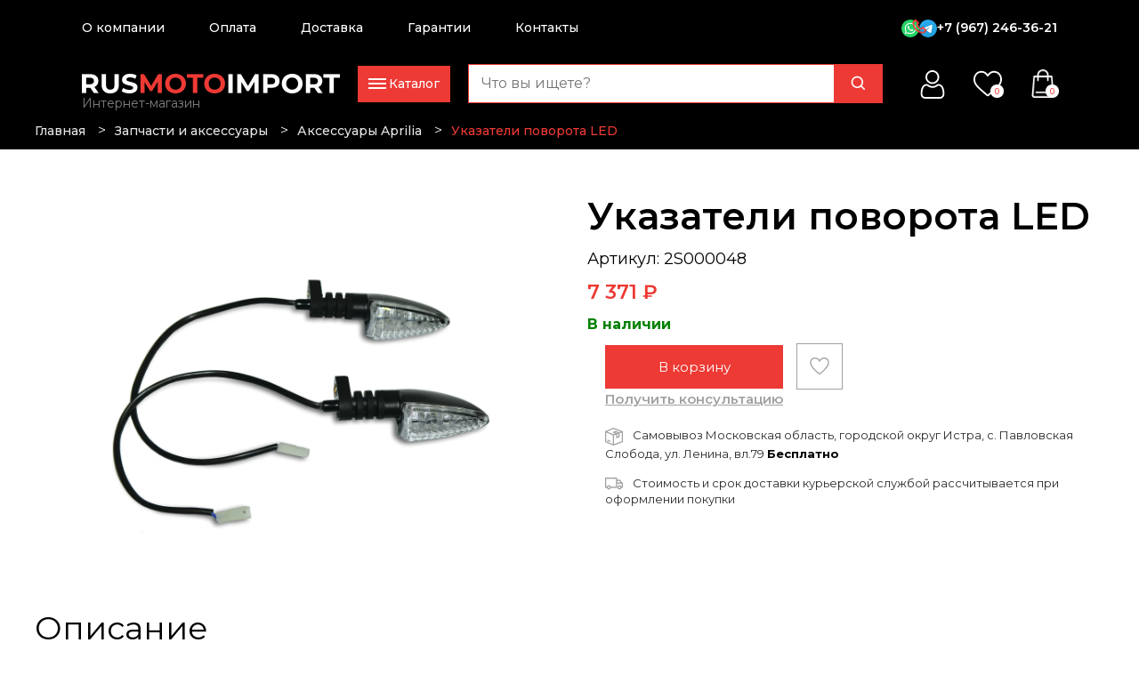

--- FILE ---
content_type: text/html; charset=UTF-8
request_url: https://rusmotoimport.ru/catalog/zapchasti/aksessuary_aprilia/ukazateli_povorota_led/
body_size: 20666
content:
<!DOCTYPE html>
<html xml:lang="ru" lang="ru">

<head>
	<meta name="cmsmagazine" content="f21b68cb09efe1a7161ca2caaacaf749" />
	<meta http-equiv="X-UA-Compatible" content="IE=edge" />
	<meta name="viewport" content="initial-scale=1.0, width=device-width">

	<meta name="cmsmagazine" content="cdc79537f1d9f113c73cd2fd46ca0125" />
	<meta name="author" content="Веб-студия WayToStart" />
	<link rel="shortcut icon" type="image/x-icon" href="/favicon.ico" />
<meta name="google-site-verification" content="ESCcpGVG-k6DZo295UNA-xFMe-HnwNPyP13KkFqz9w8" />
	<!-- <link href="https://fonts.googleapis.com/css?family=Roboto:300,300i,400,400i,500,500i,700,700i,900,900i&amp;subset=cyrillic"
					rel="stylesheet"> -->

	<title>Указатели поворота LED Piaggio 2S000048 - купить в Москве в интернет-магазине РусМотоИмпорт.</title>
		
	<meta http-equiv="Content-Type" content="text/html; charset=UTF-8" />
<meta name="robots" content="index, follow" />
<meta name="keywords" content="Keywords" />
<meta name="description" content="Вы можете купить Указатели поворота LED от производителя Piaggio 2S000048 в магазине эксклюзивного импортера в Россию мототехники брендов Aprilia , Moto Guzzi, Piaggio, Vespa, с доставкой по Москве и всей России. Доступная цена на Указатели поворота LED." />
<link rel="canonical" href="https://rusmotoimport.ru/catalog/zapchasti/aksessuary_aprilia/ukazateli_povorota_led/" />
<script data-skip-moving="true">(function(w, d, n) {var cl = "bx-core";var ht = d.documentElement;var htc = ht ? ht.className : undefined;if (htc === undefined || htc.indexOf(cl) !== -1){return;}var ua = n.userAgent;if (/(iPad;)|(iPhone;)/i.test(ua)){cl += " bx-ios";}else if (/Windows/i.test(ua)){cl += ' bx-win';}else if (/Macintosh/i.test(ua)){cl += " bx-mac";}else if (/Linux/i.test(ua) && !/Android/i.test(ua)){cl += " bx-linux";}else if (/Android/i.test(ua)){cl += " bx-android";}cl += (/(ipad|iphone|android|mobile|touch)/i.test(ua) ? " bx-touch" : " bx-no-touch");cl += w.devicePixelRatio && w.devicePixelRatio >= 2? " bx-retina": " bx-no-retina";if (/AppleWebKit/.test(ua)){cl += " bx-chrome";}else if (/Opera/.test(ua)){cl += " bx-opera";}else if (/Firefox/.test(ua)){cl += " bx-firefox";}ht.className = htc ? htc + " " + cl : cl;})(window, document, navigator);</script>


<link href="/bitrix/css/main/bootstrap.css?1754570892141508" type="text/css"  rel="stylesheet" />
<link href="/bitrix/css/main/themes/blue/style.css?1754570892386" type="text/css"  rel="stylesheet" />
<link href="/bitrix/js/ui/design-tokens/dist/ui.design-tokens.css?175457089026358" type="text/css"  rel="stylesheet" />
<link href="/bitrix/js/ui/fonts/opensans/ui.font.opensans.css?17545708902555" type="text/css"  rel="stylesheet" />
<link href="/bitrix/js/main/popup/dist/main.popup.bundle.css?175491069531694" type="text/css"  rel="stylesheet" />
<link href="/local/templates/.default/components/bitrix/catalog/newcatalog/style.css?17545708501292" type="text/css"  rel="stylesheet" />
<link href="/local/templates/.default/components/bitrix/catalog.element/element/style.css?175457084934764" type="text/css"  rel="stylesheet" />
<link href="/local/templates/.default/components/bitrix/catalog.element/element/themes/blue/style.css?17545708491064" type="text/css"  rel="stylesheet" />
<link href="/local/templates/.default/components/bitrix/catalog.section/custom/style.css?17545708493924" type="text/css"  rel="stylesheet" />
<link href="/local/templates/.default/components/bitrix/catalog.item/.default/style.css?175457084925506" type="text/css"  rel="stylesheet" />
<link href="/local/templates/.default/components/bitrix/catalog.section/custom/themes/blue/style.css?1754570849825" type="text/css"  rel="stylesheet" />
<link href="/local/templates/moto/components/askaron/askaron.reviews.for.element/rew_el/style.css?17545708492199" type="text/css"  rel="stylesheet" />
<link href="/local/templates/moto/components/askaron/askaron.reviews.new/form/style.css?17545708492808" type="text/css"  rel="stylesheet" />
<link href="/local/templates/moto/styles/slick.css?17545708481794" type="text/css"  data-template-style="true"  rel="stylesheet" />
<link href="/local/templates/moto/styles/slick-theme.css?17545708482130" type="text/css"  data-template-style="true"  rel="stylesheet" />
<link href="/local/templates/moto/styles/jquery.formstyler.theme.css?175457084810731" type="text/css"  data-template-style="true"  rel="stylesheet" />
<link href="/local/templates/moto/styles/styles.css?175457084854617" type="text/css"  data-template-style="true"  rel="stylesheet" />
<link href="/local/templates/moto/styles/jquery.fancybox.min.css?175457084812796" type="text/css"  data-template-style="true"  rel="stylesheet" />
<link href="/local/templates/moto/styles/jquery.formstyler.css?17545708482175" type="text/css"  data-template-style="true"  rel="stylesheet" />
<link href="/local/templates/moto/styles/jquery-ui.css?175457084835974" type="text/css"  data-template-style="true"  rel="stylesheet" />
<link href="/local/templates/moto/styles/header.css?176232486537479" type="text/css"  data-template-style="true"  rel="stylesheet" />
<link href="/local/templates/.default/components/bitrix/sale.basket.basket.line/megaheader/style.css?17545708504401" type="text/css"  data-template-style="true"  rel="stylesheet" />
<link href="/local/templates/.default/components/bitrix/catalog.section.list/catalog/style.css?17545708497151" type="text/css"  data-template-style="true"  rel="stylesheet" />
<link href="/local/templates/.default/components/bitrix/sale.basket.basket.line/header/style.css?17545708504401" type="text/css"  data-template-style="true"  rel="stylesheet" />
<link href="/local/templates/.default/components/bitrix/breadcrumb/brdcrumbs/style.css?1754570849585" type="text/css"  data-template-style="true"  rel="stylesheet" />
<link href="/local/templates/moto/styles/footer.css?17593168535549" type="text/css"  data-template-style="true"  rel="stylesheet" />
<link href="/local/templates/moto/components/bitrix/menu/bottom/style.css?1754570849976" type="text/css"  data-template-style="true"  rel="stylesheet" />
<link href="/local/templates/moto/styles.css?175507387530894" type="text/css"  data-template-style="true"  rel="stylesheet" />
<link href="/local/templates/moto/template_styles.css?17545708484462" type="text/css"  data-template-style="true"  rel="stylesheet" />




<script type="extension/settings" data-extension="currency.currency-core">{"region":"ru"}</script>



<link rel="apple-touch-icon" sizes="180x180" href="/upload/dev2fun.imagecompress/webp/apple-touch-icon.webp">
<link rel="icon" type="image/png" sizes="32x32" href="/upload/dev2fun.imagecompress/webp/favicon-32x32.webp">
<link rel="icon" type="image/png" sizes="192x192" href="/upload/dev2fun.imagecompress/webp/android-chrome-192x192.webp">
<link rel="icon" type="image/png" sizes="16x16" href="/upload/dev2fun.imagecompress/webp/favicon-16x16.webp">
<link rel="manifest" href="/site.webmanifest">
<link rel="mask-icon" href="/safari-pinned-tab.svg" color="#5bbad5">
<meta name="apple-mobile-web-app-title" content="RusMotoImport">
<meta name="application-name" content="RusMotoImport">
<meta name="msapplication-TileColor" content="#ffc40d">
<meta name="msapplication-TileImage" content="/upload/dev2fun.imagecompress/webp/mstile-144x144.webp">
<meta name="theme-color" content="#ffffff">
				<script type="text/javascript" data-skip-moving="true">
			var __cs = __cs || [];
			__cs.push(["setCsAccount", "IL68uWCvzo9CRpZPuCz2ihidgZ8PbGBU"]);
		</script>
				<!-- виджет Б24 -->
				<!-- /виджет Б24 -->



				 
		<!-- VK Pixel Code -->
		<script type="text/javascript" data-skip-moving="true">
			! function() {
				var t = document.createElement("script");
				t.type = "text/javascript", t.async = !0, t.src = "https://vk.com/js/api/openapi.js?169",
					t.onload = function() {
						VK.Retargeting.Init("VK-RTRG-1090184-7ODqR"), VK.Retargeting.Hit()
					}, document.head.appendChild(t)
			}();
		</script><noscript>
			<img src="https://vk.com/rtrg?p=VK-RTRG-1090184-7ODqR" style="position:fixed; left:-999px;" alt="" /></noscript>
		<!-- VK Pixel Code -->
	


</head>

<body>
			<!-- Google Tag Manager -->
		<script data-skip-moving="true">
			(function(w, d, s, l, i) {
				w[l] = w[l] || [];
				w[l].push({
					'gtm.start': new Date().getTime(),
					event: 'gtm.js'
				});
				var f = d.getElementsByTagName(s)[0],
					j = d.createElement(s),
					dl = l != 'dataLayer' ? '&l=' + l : '';
				j.async = true;
				j.src =
					'https://www.googletagmanager.com/gtm.js?id=' + i + dl;
				f.parentNode.insertBefore(j, f);
			})(window, document, 'script', 'dataLayer', 'GTM-K9GGXCR');
		</script>
		<!-- End Google Tag Manager -->



		<!-- Yandex.Metrika counter -->
		<script type="text/javascript" data-skip-moving="true">
			(function(m, e, t, r, i, k, a) {
				m[i] = m[i] || function() {
					(m[i].a = m[i].a || []).push(arguments)
				};
				m[i].l = 1 * new Date();
				k = e.createElement(t), a = e.getElementsByTagName(t)[0], k.async = 1, k.src = r, a.parentNode.insertBefore(k, a)
			})
			(window, document, "script", "https://mc.yandex.ru/metrika/tag.js", "ym");

			ym(33964484, "init", {
				clickmap: true,
				trackLinks: true,
				accurateTrackBounce: true,
				webvisor: true,
				trackHash: true,
				ecommerce: "dataLayer"
			});
		</script>
		<noscript>
			<div><img src="https://mc.yandex.ru/watch/33964484" style="position:absolute; left:-9999px;" alt="" /></div>
		</noscript>
		<!-- /Yandex.Metrika counter -->

		<!-- Google Tag Manager (noscript) -->
		<noscript><iframe src="https://www.googletagmanager.com/ns.html?id=GTM-K9GGXCR" height="0" width="0" style="display:none;visibility:hidden"></iframe></noscript>
		<!-- End Google Tag Manager (noscript) -->

		<div id="panel">
			</div>


																																											<div class="header-block header-block-900   blacktheme catalogheader    ">
			
			
				 <nav id="magenavigate">
<div class="megashow">
	<div class="megasearch">
		 <div class="header-search2">
<form action="/search/index.php">
		<input type="text" placeholder="Поиск" name="q" value=""/>	<input name="s" type="submit" value=""/>
</form>
</div>	</div>
	<div class="mega-list">
		<ul>
			<li data-id="catalog">Каталог<img src="/upload/dev2fun.imagecompress/webp/images/eva_arrow-ios-forward-fill.webp"></li>
			<li><a href="/pokupatelyu/">О компании</a></li>
			<li><a href="/pokupatelyu/oplata/">Оплата</a></li>
			<li><a href="/pokupatelyu/dostavka/">Доставка</a></li>
			<li><a href="/pokupatelyu/garantii/">Гарантии</a></li>
			<li><a href="/contacts/">Контакты</a></li>

			<!-- <li><a class="special" href="/akcii/">Акции</a></li>
			<li data-id="pokupatelju">Покупателю<img src="/upload/dev2fun.imagecompress/webp/images/eva_arrow-ios-forward-fill.webp"></li>
			<li data-id="brands">Наши Бренды<img src="/upload/dev2fun.imagecompress/webp/images/eva_arrow-ios-forward-fill.webp"></li> -->
		</ul>
	</div>
	<div class="megaitems">
		 <div id="bx_basketFKauiIOxh3Ep" class="bx-basket bx-opener"><!--'start_frame_cache_bx_basketFKauiIOxh3Ep'-->
    <div class="megacart">
        <div class="megaitem-ico"></div>
        <div><a class="" href="/personal/cart/">Корзина (0)</a></div>
    </div>

    <div class="megafavorite">
        <div class="megaitem-ico"></div>
        <div><a class="" href="/favourites/">Избранное (<span class="favourite-count">0</span>)</a></div>
    </div>

    <div class="megalk">
        <div class="megaitem-ico"></div>
        <div>
                            <a href="/auth/">Личный кабинет</a>
                    </div>
        
    </div>

    
    <!--'end_frame_cache_bx_basketFKauiIOxh3Ep'--></div>
		<div class="megaphone">
			<div class="megaitem-ico">
			</div>
			<div>
				<a href="tel:+79672463621">+7 (967) 246-36-21</a>
			</div>
		</div>
	</div>
</div>
<div class="megadopmenu" id="catalog">
	 <ul class="catalog-list-menu">
	<li class="catalog-list-li-92" id="bx_1847241719_92"><div class="catalog-list-title catalog-list-title-1"><a href="/catalog/mototekhnika/">Мототехника</a> <span class="open-subm"></span></div>
		<ul class="level-list-id-2 level-list-96"><li class="catalog-custom-link"><a href="https://rusmotoimport.ru/catalog/mototekhnika/filter/new_item-is-yes/apply/">Новые мотоциклы</a></li>
		<li class="catalog-list-li-96" id="bx_1847241719_96"><div class="catalog-list-title catalog-list-title-2"><a href="/catalog/mototekhnika/vespa/">Vespa</a> <span class="open-subm"></span></div></li>
		<li class="catalog-list-li-94" id="bx_1847241719_94"><div class="catalog-list-title catalog-list-title-2"><a href="/catalog/mototekhnika/aprilia/">Aprilia</a> <span class="open-subm"></span></div></li>
		<li class="catalog-list-li-95" id="bx_1847241719_95"><div class="catalog-list-title catalog-list-title-2"><a href="/catalog/mototekhnika/motoguzzi/">Moto Guzzi</a> <span class="open-subm"></span></div></li>
		<li class="catalog-list-li-97" id="bx_1847241719_97"><div class="catalog-list-title catalog-list-title-2"><a href="/catalog/mototekhnika/piaggio/">Piaggio</a> <span class="open-subm"></span></div></li>
		</ul>
	</li>
	<li class="catalog-list-li-140" id="bx_1847241719_140"><div class="catalog-list-title catalog-list-title-1"><a href="/catalog/zapchasti/">Запчасти и аксессуары</a> <span class="open-subm"></span></div>
		<ul class="level-list-id-2 level-list-181">
		<li class="catalog-list-li-181" id="bx_1847241719_181"><div class="catalog-list-title catalog-list-title-2"><a href="/catalog/zapchasti/aksessuary_aprilia/">Аксессуары Aprilia</a> <span class="open-subm"></span></div></li>
		<li class="catalog-list-li-162" id="bx_1847241719_162"><div class="catalog-list-title catalog-list-title-2"><a href="/catalog/zapchasti/aksessuary_ducati/">Аксессуары Ducati</a> <span class="open-subm"></span></div></li>
		<li class="catalog-list-li-183" id="bx_1847241719_183"><div class="catalog-list-title catalog-list-title-2"><a href="/catalog/zapchasti/aksessuary_moto_guzzi/">Аксессуары Moto Guzzi</a> <span class="open-subm"></span></div></li>
		<li class="catalog-list-li-180" id="bx_1847241719_180"><div class="catalog-list-title catalog-list-title-2"><a href="/catalog/zapchasti/aksessuary_vespa/">Аксессуары Vespa</a> <span class="open-subm"></span></div></li>
		<li class="catalog-list-li-179" id="bx_1847241719_179"><div class="catalog-list-title catalog-list-title-2"><a href="/catalog/zapchasti/zapchasti_aprilia/">Запчасти Aprilia</a> <span class="open-subm"></span></div></li>
		<li class="catalog-list-li-163" id="bx_1847241719_163"><div class="catalog-list-title catalog-list-title-2"><a href="/catalog/zapchasti/zapchasti_ducati/">Запчасти Ducati</a> <span class="open-subm"></span></div></li>
		<li class="catalog-list-li-321" id="bx_1847241719_321"><div class="catalog-list-title catalog-list-title-2"><a href="/catalog/zapchasti/zapchasti_moto_guzzi/">Запчасти Moto Guzzi</a> <span class="open-subm"></span></div></li>
		<li class="catalog-list-li-322" id="bx_1847241719_322"><div class="catalog-list-title catalog-list-title-2"><a href="/catalog/zapchasti/zapchasti_vespa/">Запчасти Vespa</a> <span class="open-subm"></span></div></li>
		<li class="catalog-list-li-320" id="bx_1847241719_320"><div class="catalog-list-title catalog-list-title-2"><a href="/catalog/zapchasti/instrument_ducati/">Инструмент Ducati</a> <span class="open-subm"></span></div></li>
		<li class="catalog-list-li-319" id="bx_1847241719_319"><div class="catalog-list-title catalog-list-title-2"><a href="/catalog/zapchasti/instrument_piaggio/">Инструмент Piaggio</a> <span class="open-subm"></span></div></li>
		<li class="catalog-list-li-318" id="bx_1847241719_318"><div class="catalog-list-title catalog-list-title-2"><a href="/catalog/zapchasti/zapchasti_malaguti/">Запчасти Malaguti</a> <span class="open-subm"></span></div></li>
		<li class="catalog-list-li-249" id="bx_1847241719_249"><div class="catalog-list-title catalog-list-title-2"><a href="/catalog/zapchasti/motokhimiya/">Мотохимия</a> <span class="open-subm"></span></div>
			<ul class="level-list-id-3 level-list-250">
			<li class="catalog-list-li-250" id="bx_1847241719_250"><div class="catalog-list-title catalog-list-title-3"><a href="/catalog/zapchasti/motokhimiya/antifriz/">Антифриз</a> <span class="open-subm"></span></div></li>
			<li class="catalog-list-li-251" id="bx_1847241719_251"><div class="catalog-list-title catalog-list-title-3"><a href="/catalog/zapchasti/motokhimiya/maslo_vilochnoe/">Масло вилочное</a> <span class="open-subm"></span></div></li>
			<li class="catalog-list-li-253" id="bx_1847241719_253"><div class="catalog-list-title catalog-list-title-3"><a href="/catalog/zapchasti/motokhimiya/maslo_motornoe/">Масло моторное</a> <span class="open-subm"></span></div></li>
			<li class="catalog-list-li-252" id="bx_1847241719_252"><div class="catalog-list-title catalog-list-title-3"><a href="/catalog/zapchasti/motokhimiya/motokhimiya_prochaya/">Мотохимия прочая</a> <span class="open-subm"></span></div></li>
			<li class="catalog-list-li-256" id="bx_1847241719_256"><div class="catalog-list-title catalog-list-title-3"><a href="/catalog/zapchasti/motokhimiya/smazki_dlya_tsepi/">Смазки для цепи</a> <span class="open-subm"></span></div></li>
			<li class="catalog-list-li-254" id="bx_1847241719_254"><div class="catalog-list-title catalog-list-title-3"><a href="/catalog/zapchasti/motokhimiya/tormoznaya_zhidkost/">Тормозная жидкость</a> <span class="open-subm"></span></div></li>
			</ul>
			</li>
		<li class="catalog-list-li-304" id="bx_1847241719_304"><div class="catalog-list-title catalog-list-title-2"><a href="/catalog/zapchasti/motozapchasti_i_raskhodniki/">Мотозапчасти и расходники</a> <span class="open-subm"></span></div>
			<ul class="level-list-id-3 level-list-199">
			<li class="catalog-list-li-199" id="bx_1847241719_199"><div class="catalog-list-title catalog-list-title-3"><a href="/catalog/zapchasti/motozapchasti_i_raskhodniki/maslyanye_filtry/">Масляные фильтры</a> <span class="open-subm"></span></div></li>
			</ul>
		</li>
		</ul>
	</li>
</ul>
<div style="clear: both;"></div></div>
 </nav><div class="newheader">
	<div class="megamenu">
		<div class="megatop">
			<div id="meganavigator">
 <a href="/"></a>
			</div>

			<div class="megatop_right">
				<div class="header_social">
					<a target="_blank" href="https://wa.me/79672463621" rel="nofollow" class="header-messenger"><img src="/images/wa.svg"></a>
					<a target="_blank" href="https://t.me/S_Lvovich" rel="nofollow" class="header-messenger"><img src="/images/tg.svg"></a>
				</div>
				<div class="icoburger">
					<div>
					</div>
					<div>
					</div>
					<div>
					</div>
				</div>
			</div>
		</div>
	</div>
	<div class="inner">
		<div class="header_top">
			 <!-- <div class="header_city">
                <div>Москва</div>
            </div> -->
			<div class="header_menu">
				 
	
<ul id="horizontal-multilevel-menu">


	
	
		
							<li ><a href="/pokupatelyu/" class=" root-item ">О компании</a>
									</li>
					
			
		
	
	

	
	
		
							<li ><a href="/pokupatelyu/oplata/" class=" root-item ">Оплата</a>
									</li>
					
			
		
	
	

	
	
		
							<li ><a href="/pokupatelyu/dostavka/" class=" root-item ">Доставка</a>
									</li>
					
			
		
	
	

	
	
		
							<li ><a href="/pokupatelyu/garantii/" class=" root-item ">Гарантии</a>
									</li>
					
			
		
	
	

	
	
		
							<li ><a href="/contacts/" class=" root-item ">Контакты</a>
									</li>
					
			
		
	
	


</ul>
<div class="menu-clear-left"></div>
			</div>

			
			<div class="header_social_tel">
				<div class="header_social">
					<a target="_blank" href="https://wa.me/79672463621" rel="nofollow" class="header-messenger"><img src="/images/wa.svg"></a>
					<a target="_blank" href="https://t.me/S_Lvovich" rel="nofollow" class="header-messenger"><img src="/images/tg.svg"></a>
				</div>
				<div class="header_tel">
					<a href="tel:+79672463621">+7 (967) 246-36-21</a>
				</div>
			</div>
		</div>
		<div class="header_middle">
			<div class="header_logo">
 <a href="/"><!-- <img src="/upload/dev2fun.imagecompress/webp/images/logo.webp"> --></a><span class="slogan">Интернет-магазин</span>
			</div>
			<div class="header_catalog">
				<div class="header_catalog__ico">
					<div class="ico_line">
					</div>
					<div class="ico_text">
						 Каталог
					</div>
				</div>
				<div class="menu_catalog_sections">
					<div class="inner">
						<div class="wrap_catalog_sections">
							 <ul class="catalog-list-menu">
	<li class="catalog-list-li-92" id="bx_4145281613_92"><div class="catalog-list-title catalog-list-title-1"><a href="/catalog/mototekhnika/">Мототехника</a> <span class="open-subm"></span></div>
		<ul class="level-list-id-2 level-list-96"><li class="catalog-custom-link"><a href="https://rusmotoimport.ru/catalog/mototekhnika/filter/new_item-is-yes/apply/">Новые мотоциклы</a></li>
		<li class="catalog-list-li-96" id="bx_4145281613_96"><div class="catalog-list-title catalog-list-title-2"><a href="/catalog/mototekhnika/vespa/">Vespa</a> <span class="open-subm"></span></div></li>
		<li class="catalog-list-li-94" id="bx_4145281613_94"><div class="catalog-list-title catalog-list-title-2"><a href="/catalog/mototekhnika/aprilia/">Aprilia</a> <span class="open-subm"></span></div></li>
		<li class="catalog-list-li-95" id="bx_4145281613_95"><div class="catalog-list-title catalog-list-title-2"><a href="/catalog/mototekhnika/motoguzzi/">Moto Guzzi</a> <span class="open-subm"></span></div></li>
		<li class="catalog-list-li-97" id="bx_4145281613_97"><div class="catalog-list-title catalog-list-title-2"><a href="/catalog/mototekhnika/piaggio/">Piaggio</a> <span class="open-subm"></span></div></li>
		</ul>
	</li>
	<li class="catalog-list-li-140" id="bx_4145281613_140"><div class="catalog-list-title catalog-list-title-1"><a href="/catalog/zapchasti/">Запчасти и аксессуары</a> <span class="open-subm"></span></div>
		<ul class="level-list-id-2 level-list-181">
		<li class="catalog-list-li-181" id="bx_4145281613_181"><div class="catalog-list-title catalog-list-title-2"><a href="/catalog/zapchasti/aksessuary_aprilia/">Аксессуары Aprilia</a> <span class="open-subm"></span></div></li>
		<li class="catalog-list-li-162" id="bx_4145281613_162"><div class="catalog-list-title catalog-list-title-2"><a href="/catalog/zapchasti/aksessuary_ducati/">Аксессуары Ducati</a> <span class="open-subm"></span></div></li>
		<li class="catalog-list-li-183" id="bx_4145281613_183"><div class="catalog-list-title catalog-list-title-2"><a href="/catalog/zapchasti/aksessuary_moto_guzzi/">Аксессуары Moto Guzzi</a> <span class="open-subm"></span></div></li>
		<li class="catalog-list-li-180" id="bx_4145281613_180"><div class="catalog-list-title catalog-list-title-2"><a href="/catalog/zapchasti/aksessuary_vespa/">Аксессуары Vespa</a> <span class="open-subm"></span></div></li>
		<li class="catalog-list-li-179" id="bx_4145281613_179"><div class="catalog-list-title catalog-list-title-2"><a href="/catalog/zapchasti/zapchasti_aprilia/">Запчасти Aprilia</a> <span class="open-subm"></span></div></li>
		<li class="catalog-list-li-163" id="bx_4145281613_163"><div class="catalog-list-title catalog-list-title-2"><a href="/catalog/zapchasti/zapchasti_ducati/">Запчасти Ducati</a> <span class="open-subm"></span></div></li>
		<li class="catalog-list-li-321" id="bx_4145281613_321"><div class="catalog-list-title catalog-list-title-2"><a href="/catalog/zapchasti/zapchasti_moto_guzzi/">Запчасти Moto Guzzi</a> <span class="open-subm"></span></div></li>
		<li class="catalog-list-li-322" id="bx_4145281613_322"><div class="catalog-list-title catalog-list-title-2"><a href="/catalog/zapchasti/zapchasti_vespa/">Запчасти Vespa</a> <span class="open-subm"></span></div></li>
		<li class="catalog-list-li-320" id="bx_4145281613_320"><div class="catalog-list-title catalog-list-title-2"><a href="/catalog/zapchasti/instrument_ducati/">Инструмент Ducati</a> <span class="open-subm"></span></div></li>
		<li class="catalog-list-li-319" id="bx_4145281613_319"><div class="catalog-list-title catalog-list-title-2"><a href="/catalog/zapchasti/instrument_piaggio/">Инструмент Piaggio</a> <span class="open-subm"></span></div></li>
		<li class="catalog-list-li-318" id="bx_4145281613_318"><div class="catalog-list-title catalog-list-title-2"><a href="/catalog/zapchasti/zapchasti_malaguti/">Запчасти Malaguti</a> <span class="open-subm"></span></div></li>
		<li class="catalog-list-li-249" id="bx_4145281613_249"><div class="catalog-list-title catalog-list-title-2"><a href="/catalog/zapchasti/motokhimiya/">Мотохимия</a> <span class="open-subm"></span></div>
			<ul class="level-list-id-3 level-list-250">
			<li class="catalog-list-li-250" id="bx_4145281613_250"><div class="catalog-list-title catalog-list-title-3"><a href="/catalog/zapchasti/motokhimiya/antifriz/">Антифриз</a> <span class="open-subm"></span></div></li>
			<li class="catalog-list-li-251" id="bx_4145281613_251"><div class="catalog-list-title catalog-list-title-3"><a href="/catalog/zapchasti/motokhimiya/maslo_vilochnoe/">Масло вилочное</a> <span class="open-subm"></span></div></li>
			<li class="catalog-list-li-253" id="bx_4145281613_253"><div class="catalog-list-title catalog-list-title-3"><a href="/catalog/zapchasti/motokhimiya/maslo_motornoe/">Масло моторное</a> <span class="open-subm"></span></div></li>
			<li class="catalog-list-li-252" id="bx_4145281613_252"><div class="catalog-list-title catalog-list-title-3"><a href="/catalog/zapchasti/motokhimiya/motokhimiya_prochaya/">Мотохимия прочая</a> <span class="open-subm"></span></div></li>
			<li class="catalog-list-li-256" id="bx_4145281613_256"><div class="catalog-list-title catalog-list-title-3"><a href="/catalog/zapchasti/motokhimiya/smazki_dlya_tsepi/">Смазки для цепи</a> <span class="open-subm"></span></div></li>
			<li class="catalog-list-li-254" id="bx_4145281613_254"><div class="catalog-list-title catalog-list-title-3"><a href="/catalog/zapchasti/motokhimiya/tormoznaya_zhidkost/">Тормозная жидкость</a> <span class="open-subm"></span></div></li>
			</ul>
			</li>
		<li class="catalog-list-li-304" id="bx_4145281613_304"><div class="catalog-list-title catalog-list-title-2"><a href="/catalog/zapchasti/motozapchasti_i_raskhodniki/">Мотозапчасти и расходники</a> <span class="open-subm"></span></div>
			<ul class="level-list-id-3 level-list-199">
			<li class="catalog-list-li-199" id="bx_4145281613_199"><div class="catalog-list-title catalog-list-title-3"><a href="/catalog/zapchasti/motozapchasti_i_raskhodniki/maslyanye_filtry/">Масляные фильтры</a> <span class="open-subm"></span></div></li>
			</ul>
		</li>
		</ul>
	</li>
</ul>
<div style="clear: both;"></div>						</div>
					</div>
				</div>
			</div>
			<div class="search-mobile">
				<div class="js-mob-search">
 <img src="/images/bx_bx-search.svg">
				</div>
			</div>
			<div class="header-search-wrap">
				 <div class="header-search2">
<form action="/search/index.php">
		<input type="text" placeholder="Что вы ищете?" name="q" value=""/>	<input name="s" type="submit" value=""/>
</form>
</div>			</div>
			<div class="header_acc">
				 <!-- <div class="callme-phone"><a href="tel:+74951820262"> --><!-- <img src="/upload/dev2fun.imagecompress/webp/images/clarity_phone-handset-line.webp"></a></div> --> <!-- <div class="header_login"><a class="login" href="/auth/"><img src="/images/user.svg"></a></div> --> <!-- <div class="header_favorite"><img src="/images/heart (1).svg"></div> --> <div id="bx_basketT0kNhm" class="bx-basket bx-opener"><!--'start_frame_cache_bx_basketT0kNhm'-->
    <div class="personal-block">
        <a class="header__link auth-ico" href="/auth/">
            
            <span class="header__link-text"><!-- <img src="/images/user.svg"> --></span>
            
        </a>
        <div class="personal-account">
            <div class="account-title">Личный кабинет RusMotoImport</div>
            <div class="account-links">
                <a href="/auth/">Войти</a>
                <a href="/auth/?register=yes">Зарегестрироваться</a>
            </div>
        </div>
    </div>
    
        <div class="blocks-compare">
        <a class="header__link compare-block " id="compare-block" href="/compare/">
            
            <span class="header__link-text"><!-- <img src="/images/heart (1).svg"> --></span>
            <span class="header__link-badge compare-count">0</span>
        </a>
        <div class="success-addcompare">
            <div>
                <a href="#" class="close-compare"><img loading="lazy" src="/upload/dev2fun.imagecompress/webp/images/closebtn.webp"></a>
                <p>Товар добавлен в сравнение</p>
                <p><a target="_blank" href="/compare/">Перейти</a></p>
            </div>
        </div>
        </div>
    
    
        <a class="header__link blockfav " id="favorite-block" href="/favourites/">
            
            <span class="header__link-text"><!-- <img src="/images/heart (1).svg"> --></span>
            <span class="header__link-badge favourite-count">0</span>
        </a>
    
    <a class="header__link blockcard ##" href="/personal/cart/">
        
        <span class="header__link-text icocard count0"><!-- <img src="/images/bag (1).png"> --></span>
        <span class="header__link-badge badge-count">0</span>
    </a>
    

<!--'end_frame_cache_bx_basketT0kNhm'--></div>
			</div>
		</div>
		<div class="header_bottom">
			 
		</div>
	</div>
</div>
<div class="breadcrumbs-block">
	<div class="inner">
		 <link href="/bitrix/css/main/font-awesome.css?175457089228777" type="text/css" rel="stylesheet" />
<ul class="breadcrumbs" itemprop="http://schema.org/breadcrumb" itemscope itemtype="http://schema.org/BreadcrumbList">
			<li class="breadcrumbs__item" id="bx_breadcrumb_0" itemprop="itemListElement" itemscope itemtype="http://schema.org/ListItem">
				
				<a class="breadcrumbs-link" href="/" title="Главная" itemprop="url">
					<span itemprop="name">Главная</span>
				</a>
				<span class="brd-separate">></span>
				<meta itemprop="position" content="1" />
			</li>
			<li class="breadcrumbs__item" id="bx_breadcrumb_1" itemprop="itemListElement" itemscope itemtype="http://schema.org/ListItem">
				
				<a class="breadcrumbs-link" href="/catalog/zapchasti/" title="Запчасти и аксессуары" itemprop="url">
					<span itemprop="name">Запчасти и аксессуары</span>
				</a>
				<span class="brd-separate">></span>
				<meta itemprop="position" content="2" />
			</li>
			<li class="breadcrumbs__item" id="bx_breadcrumb_2" itemprop="itemListElement" itemscope itemtype="http://schema.org/ListItem">
				
				<a class="breadcrumbs-link" href="/catalog/zapchasti/aksessuary_aprilia/" title="Аксессуары Aprilia" itemprop="url">
					<span itemprop="name">Аксессуары Aprilia</span>
				</a>
				<span class="brd-separate">></span>
				<meta itemprop="position" content="3" />
			</li>
			<li class="breadcrumbs__item" itemprop="itemListElement" itemscope itemtype="http://schema.org/ListItem">
				
				<span class="breadcrumbs-current" itemprop="name">Указатели поворота LED</span>
				<meta itemprop="position" content="4" />
			</li>	</div>
</div>
</div>
 
						

	

<div class='content-wrapper'>
		

<div class="product-detail" id="bx_117848907_22614" itemscope itemtype="http://schema.org/Product">
    <div class="product-detail-top">
        <div class="product-detail-top__images">
            <div class="product-detail__sidebar">
                <div class="product-item-detail-slider-container" id="bx_117848907_22614_big_slider">
                    <div class="product-item-detail-slider-block" data-entity="images-slider-block">
                        <div class="product-item-detail-slider-images-container notvisible  slider-product" data-entity="images-container">
                                                    <div class="product-images-item"><a class="product-image-fancy" data-fancybox="product-images" href="/upload/dev2fun.imagecompress/webp/iblock/1ca/koo2k5ioyiqrxv0t4ewljz3gin2mm61j.webp"><img src="/upload/dev2fun.imagecompress/webp/iblock/1ca/koo2k5ioyiqrxv0t4ewljz3gin2mm61j.webp"></a></div>
                                                                        </div>
                    </div>
                </div>
            </div>
        </div>
        <div class="product-detail-top__info">
            <h1>Указатели поворота LED</h1>
            <div class="product-params">
                                    <div class="product-articul">Артикул: 2S000048</div>
                                                            </div>
                        <div class="product-detail__sidebar">
                
                    <div class="product-detail__sidebar-container block-prices ">
                                                <div class="product-detail__price product-detail__price_actual" id="bx_117848907_22614_price">
                            7&nbsp;371 ₽                        </div>

                                                <!-- <div class="bonus" id="lb_ajax_"></div> -->


                                                    <div class="product-detail__price product-detail__price_old" id="bx_117848907_22614_old_price" style="display: none;">
                                                            </div>
                                                <div data-entity="main-button-container" class="btn-scr-notav">
                            
                                                                                </div>

                        
                        
                                                                                            
                                                
                    </div>

                                                                                                        <div class="product-item-detail-info-container text-instock">
                                    В наличии
                                </div>
                                                                                            <!-- в наличие -->
          

                <div class="product-detail__sidebar-container">
                    <div class="product-item-detail-info-section">
                        
                                                                                        <div class="product-btns">
                                        
                                            <div class="btn-buy" id="setbind" style="display: none;"><a data-fancybox data-name="Указатели поворота LED"  href="#get-request">Оставить заявку</a></div>
                                        
                                            <div class="product-item-detail-info-container btn-buy " id="bx_117848907_22614_basket_actions" style="display: ;">
                                            <!-- javascript:sendButtonBasket(); -->
                                                <a class="button expanded" id="bx_117848907_22614_add_basket_link" href="javascript:void(0);">В корзину</a>
                                            </div>
                                        
                                        
                                        <div title="Избранное" class="btn-add-wish " data-id="22614"><span></span></div>
                                        <div title="Сравнение" class="btn-add-compare " data-id="22614"><span></span></div>

                                      
                                    </div>
                                
                                    <div class="buy-oneclick"><a data-fancybox data-name="Указатели поворота LED" href="#buy-one-click">Получить консультацию</a></div>
                                    <div class="deliver-info">
    <p class="deliver-info-text2"><img src="/upload/dev2fun.imagecompress/webp/local/templates/moto/images/deliver1.webp"> Самовывоз Московская область, городской округ Истра, с. Павловская Слобода, ул. Ленина, вл.79 <span class="strong">Бесплатно</span></p>
    <p class="deliver-info-text3"><img src="/upload/dev2fun.imagecompress/webp/local/templates/moto/images/deliver2.webp"> Стоимость и срок доставки курьерской службой рассчитывается при оформлении покупки</p>
</div>                                    <!-- <div class="deliver-info">
                                        <p class="deliver-info-text2"><img src="/upload/dev2fun.imagecompress/webp/local/templates/moto/images/deliver1.webp"> Самовывоз г. Москва, МКАД, 78 км, ТЦ ДЕКСТЕР <span class="strong">Бесплатно</span></p>
                                        <p class="deliver-info-text3"><img src="/upload/dev2fun.imagecompress/webp/local/templates/moto/images/deliver2.webp"> Доставка по Москве курьером 25 ноября <span class="strong">500 руб</span></p>
                                    </div> -->
                                                                                                                    </div>
                </div>
                
                <!-- <div class="product-detail__sidebar-container">
                    <dl class="product-item-detail-properties">
													<dt></dt>
							<dd></dd>
						                    </dl>
                </div> -->
            </div>
        </div>
    </div>

            <div class="description">
            <h2>Описание</h2>
            <div class="description-wrap ">
                <div class="description-text"><p>
	 Светодиодные указатели поворота. Требуют меньше электроэнергии по сравнению со стандартными.
</p></div>
                            </div>
        </div>
        <!-- <pre> -->
            <!-- </pre> -->
    <div class="characteristics">
        <h2>Характеристики</h2>
        <div class="wrap-characteristics">
                            <div>
                    <div class="char-name">Артикул</div>
                    <div class="char-value">2S000048</div>
                </div>
                        
                            <div>
                    <div class="char-name">Бренд</div>
                    <div class="char-value">Piaggio</div>
                </div>
                                                        </div>
    </div>

    
<div class="preim-block">
                    </div>

<div id="reviews_content"></div>

    

        

        
                



    

            <!-- </div> -->
    <meta itemprop="name" content="Указатели поворота LED" />
    <meta itemprop="category" content="Запчасти и аксессуары/Аксессуары Aprilia" />
            <span itemprop="offers" itemscope itemtype="http://schema.org/Offer">
			<meta itemprop="price" content="7371" />
			<meta itemprop="priceCurrency" content="RUB" />
			<link itemprop="availability" href="http://schema.org/InStock" />
		</span>
        </div>

						
<div class="content-wrapper">

        <div class="dop-items">
        	<div class="bx-section-desc bx-blue">
		<p class="bx-section-desc-post"></p>
	</div>
	
<div class="catalog-section bx-blue" data-entity="container-iq7o0b">
	</div>
<!-- component-end -->				        </div>

        <div class="dop-items">
        	<div class="bx-section-desc bx-blue">
		<p class="bx-section-desc-post"></p>
	</div>
	
<div class="catalog-section bx-blue" data-entity="container-js1pqy">
	</div>
<!-- component-end -->				        </div>
		</div><div id="reviews-block">
<div class="askaron-reviews-for-element">
	
				<p>Отзывов нет</p>
		
					
		
			
		<a name="new-review"></a>
		<div class="show-rev-form"><a href="#">Оставить отзыв</a></div>
		
		<!--'start_frame_cache_btUzKs'-->

<div class="askaron-reviews-new">

	
	
		
		<div class="reviews-form">
		<form action="/catalog/zapchasti/aksessuary_aprilia/ukazateli_povorota_led/" method="POST">
			<input type="hidden" name="sessid" id="sessid" value="8b3c84fc0e80dad7bcccbbf7671147fe" />			<input type="hidden" name="new_review_added" value="" >

			<div class="ask-grade stars">Оценка:
				<div class="ask-grade-stars">
											<input
								id="askaron_reviews_grade_5"
								type="radio"
								name="new_review[GRADE]"
								value="5"
													><label for="askaron_reviews_grade_5">5</label>&nbsp;&nbsp;
											<input
								id="askaron_reviews_grade_4"
								type="radio"
								name="new_review[GRADE]"
								value="4"
													><label for="askaron_reviews_grade_4">4</label>&nbsp;&nbsp;
											<input
								id="askaron_reviews_grade_3"
								type="radio"
								name="new_review[GRADE]"
								value="3"
													><label for="askaron_reviews_grade_3">3</label>&nbsp;&nbsp;
											<input
								id="askaron_reviews_grade_2"
								type="radio"
								name="new_review[GRADE]"
								value="2"
													><label for="askaron_reviews_grade_2">2</label>&nbsp;&nbsp;
											<input
								id="askaron_reviews_grade_1"
								type="radio"
								name="new_review[GRADE]"
								value="1"
													><label for="askaron_reviews_grade_1">1</label>&nbsp;&nbsp;
									</div>
			</div>

			<div class="ask-field">
				<div>Достоинства</div>
				<textarea required name="new_review[PRO]"></textarea>
			</div>

			<div class="ask-field">
				<div>Недостатки</div>
				<textarea required name="new_review[CONTRA]"></textarea>
			</div>

			<div class="ask-field">
				<div>Комментарий</div>
				<textarea class="ask-textarea-big" required  name="new_review[TEXT]"></textarea>
			</div>

							<div class="ask-field">
					<div>Ваше имя</div>
					<input type="text" required name="new_review[AUTHOR_NAME]" value="">
				</div>
			
							<div class="ask-field">
					<div>E-mail</div>
					<input type="email" required name="new_review[AUTHOR_EMAIL]" value="">
				</div>
			
			
			
			
			<div class="ask-button">
				<input type="submit" name="new_review_form" value="Отправить отзыв">
				<input type="hidden" name="new_review_form" value="Y">
			</div>
		</form>
		</div>
		<div class="ask-note">Все поля формы обязательны</div>

					<div class="ask-note">Отзыв будет опубликован после проверки модератором</div>
		
	</div><!--'end_frame_cache_btUzKs'-->		
		
	</div><br>
</div>

</div>





	 <footer class="newfooter">
<div class="inner">
	<div class="footer_top">
		<div class="footer_topwrap">
						<div class="footer_item">
				<div class="footer_title">
					 Компания
				</div>
				<div class="footer_list">
					 

	<ul>

	

			<li><a href="/contacts/">Контакты</a></li>
	

			<li><a href="/pokupatelyu/oplata/">Оплата</a></li>
	

			<li><a href="/pokupatelyu/dostavka/">Доставка</a></li>
	

			<li><a href="/pokupatelyu/garantii/">Гарантии</a></li>
	

	</ul>
				</div>
			</div>
			<div class="footer_item">
				<div class="footer_title">
					 Контакты
				</div>
				<div class="footer_data">
					<div class="footer_tel">
						<div>
 <a href="tel:+79672463621">+7 (967) 246-36-21</a>
						</div>
					</div>
					<div class="footer_email">
						<div>
 <a href="mailto:in@rusmotoimport.ru">in@rusmotoimport.ru</a>
						</div>
					</div>
									</div>
			</div>
					</div>
	</div>
</div>
<div class="inner">
	<div class="footer_bottom">
		<p>
			2026 Rusmotoiport, мотосалон. Все права защищены. <a href="/policy.php">Политика конфиденциальности</a>
		</p>
	</div>
</div>
 </footer>
<div id="popup-size"></div>
	<a data-fancybox class="show-fast" href="#fast-view"></a>
	<div id="fast-view"></div>
	<div id="test1"></div>
	<div id="forms_ajax"></div>

					<!-- /comagic -->


			

<div class="modal" id="lid">
	<p>Спасибо за заявку, наш менеджер свяжется с вами в ближайшее время!</p>
</div>
<div id="overlay"></div>
<link href="https://fonts.googleapis.com/css2?family=Montserrat:ital,wght@0,100;0,200;0,300;0,400;0,500;0,600;0,700;0,800;0,900;1,100;1,200;1,300;1,400;1,500;1,600;1,700;1,800;1,900&display=swap" rel="stylesheet">

<!-- Roistat counter -->
<!-- End Roistat counter -->

<!-- BEGIN BITRIX24 WIDGET INTEGRATION WITH ROISTAT -->
<!-- END BITRIX24 WIDGET INTEGRATION WITH ROISTAT -->					
<!-- BEGIN TELEGRAM INTEGRATION WITH ROISTAT -->
<!-- END TELEGRAM INTEGRATION WITH ROISTAT -->
<!-- BEGIN WHATSAPP INTEGRATION WITH ROISTAT -->
<script type="bogus" class="js-whatsapp-message-container">Номер Вашего обращения: {roistat_visit}</script>
<!-- END WHATSAPP INTEGRATION WITH ROISTAT -->
<!-- BEGIN COMAGIC INTEGRATION WITH ROISTAT -->
<!-- END COMAGIC INTEGRATION WITH ROISTAT -->
<script>if(!window.BX)window.BX={};if(!window.BX.message)window.BX.message=function(mess){if(typeof mess==='object'){for(let i in mess) {BX.message[i]=mess[i];} return true;}};</script>
<script>(window.BX||top.BX).message({"JS_CORE_LOADING":"Загрузка...","JS_CORE_NO_DATA":"- Нет данных -","JS_CORE_WINDOW_CLOSE":"Закрыть","JS_CORE_WINDOW_EXPAND":"Развернуть","JS_CORE_WINDOW_NARROW":"Свернуть в окно","JS_CORE_WINDOW_SAVE":"Сохранить","JS_CORE_WINDOW_CANCEL":"Отменить","JS_CORE_WINDOW_CONTINUE":"Продолжить","JS_CORE_H":"ч","JS_CORE_M":"м","JS_CORE_S":"с","JSADM_AI_HIDE_EXTRA":"Скрыть лишние","JSADM_AI_ALL_NOTIF":"Показать все","JSADM_AUTH_REQ":"Требуется авторизация!","JS_CORE_WINDOW_AUTH":"Войти","JS_CORE_IMAGE_FULL":"Полный размер"});</script><script src="/bitrix/js/main/core/core.js?1754910754511455"></script><script>BX.Runtime.registerExtension({"name":"main.core","namespace":"BX","loaded":true});</script>
<script>BX.setJSList(["\/bitrix\/js\/main\/core\/core_ajax.js","\/bitrix\/js\/main\/core\/core_promise.js","\/bitrix\/js\/main\/polyfill\/promise\/js\/promise.js","\/bitrix\/js\/main\/loadext\/loadext.js","\/bitrix\/js\/main\/loadext\/extension.js","\/bitrix\/js\/main\/polyfill\/promise\/js\/promise.js","\/bitrix\/js\/main\/polyfill\/find\/js\/find.js","\/bitrix\/js\/main\/polyfill\/includes\/js\/includes.js","\/bitrix\/js\/main\/polyfill\/matches\/js\/matches.js","\/bitrix\/js\/ui\/polyfill\/closest\/js\/closest.js","\/bitrix\/js\/main\/polyfill\/fill\/main.polyfill.fill.js","\/bitrix\/js\/main\/polyfill\/find\/js\/find.js","\/bitrix\/js\/main\/polyfill\/matches\/js\/matches.js","\/bitrix\/js\/main\/polyfill\/core\/dist\/polyfill.bundle.js","\/bitrix\/js\/main\/core\/core.js","\/bitrix\/js\/main\/polyfill\/intersectionobserver\/js\/intersectionobserver.js","\/bitrix\/js\/main\/lazyload\/dist\/lazyload.bundle.js","\/bitrix\/js\/main\/polyfill\/core\/dist\/polyfill.bundle.js","\/bitrix\/js\/main\/parambag\/dist\/parambag.bundle.js"]);
</script>
<script>BX.Runtime.registerExtension({"name":"pull.protobuf","namespace":"BX","loaded":true});</script>
<script>BX.Runtime.registerExtension({"name":"rest.client","namespace":"window","loaded":true});</script>
<script>(window.BX||top.BX).message({"pull_server_enabled":"Y","pull_config_timestamp":1754910720,"shared_worker_allowed":"Y","pull_guest_mode":"Y","pull_guest_user_id":-1247987,"pull_worker_mtime":1754910641});(window.BX||top.BX).message({"PULL_OLD_REVISION":"Для продолжения корректной работы с сайтом необходимо перезагрузить страницу."});</script>
<script>BX.Runtime.registerExtension({"name":"pull.client","namespace":"BX","loaded":true});</script>
<script>BX.Runtime.registerExtension({"name":"pull","namespace":"window","loaded":true});</script>
<script>BX.Runtime.registerExtension({"name":"jquery2","namespace":"window","loaded":true});</script>
<script>BX.Runtime.registerExtension({"name":"ui.design-tokens","namespace":"window","loaded":true});</script>
<script>BX.Runtime.registerExtension({"name":"ui.fonts.opensans","namespace":"window","loaded":true});</script>
<script>BX.Runtime.registerExtension({"name":"main.popup","namespace":"BX.Main","loaded":true});</script>
<script>BX.Runtime.registerExtension({"name":"popup","namespace":"window","loaded":true});</script>
<script>BX.Runtime.registerExtension({"name":"fx","namespace":"window","loaded":true});</script>
<script>BX.Runtime.registerExtension({"name":"currency.currency-core","namespace":"BX.Currency","loaded":true});</script>
<script>BX.Runtime.registerExtension({"name":"currency","namespace":"window","loaded":true});</script>
<script>(window.BX||top.BX).message({"LANGUAGE_ID":"ru","FORMAT_DATE":"DD.MM.YYYY","FORMAT_DATETIME":"DD.MM.YYYY HH:MI:SS","COOKIE_PREFIX":"BITRIX_SM","SERVER_TZ_OFFSET":"10800","UTF_MODE":"Y","SITE_ID":"s1","SITE_DIR":"\/","USER_ID":"","SERVER_TIME":1768817774,"USER_TZ_OFFSET":0,"USER_TZ_AUTO":"Y","bitrix_sessid":"8b3c84fc0e80dad7bcccbbf7671147fe"});</script><script src="/bitrix/js/pull/protobuf/protobuf.js?1754570888274055"></script>
<script src="/bitrix/js/pull/protobuf/model.js?175457088870928"></script>
<script src="/bitrix/js/rest/client/rest.client.js?175457088617414"></script>
<script src="/bitrix/js/pull/client/pull.client.js?175491064183861"></script>
<script src="/bitrix/js/main/jquery/jquery-2.2.4.min.js?175457088785578"></script>
<script src="/bitrix/js/main/popup/dist/main.popup.bundle.js?1754910754119116"></script>
<script src="/bitrix/js/main/core/core_fx.js?175457088716888"></script>
<script src="/bitrix/js/currency/currency-core/dist/currency-core.bundle.js?17545708898800"></script>
<script src="/bitrix/js/currency/core_currency.js?17545708891181"></script>
<script>
					(function () {
						"use strict";

						var counter = function ()
						{
							var cookie = (function (name) {
								var parts = ("; " + document.cookie).split("; " + name + "=");
								if (parts.length == 2) {
									try {return JSON.parse(decodeURIComponent(parts.pop().split(";").shift()));}
									catch (e) {}
								}
							})("BITRIX_CONVERSION_CONTEXT_s1");

							if (cookie && cookie.EXPIRE >= BX.message("SERVER_TIME"))
								return;

							var request = new XMLHttpRequest();
							request.open("POST", "/bitrix/tools/conversion/ajax_counter.php", true);
							request.setRequestHeader("Content-type", "application/x-www-form-urlencoded");
							request.send(
								"SITE_ID="+encodeURIComponent("s1")+
								"&sessid="+encodeURIComponent(BX.bitrix_sessid())+
								"&HTTP_REFERER="+encodeURIComponent(document.referrer)
							);
						};

						if (window.frameRequestStart === true)
							BX.addCustomEvent("onFrameDataReceived", counter);
						else
							BX.ready(counter);
					})();
				</script>
<script>BX.bind(window, "load", function(){BX.PULL.start();});</script>



<script src="/local/templates/moto/scripts/jquery-ui.js?1754570848520715"></script>
<script src="/local/templates/.default/components/bitrix/sale.basket.basket.line/megaheader/script.js?17545708505335"></script>
<script src="/local/templates/.default/components/bitrix/menu/header_top/script.js?1754570849470"></script>
<script src="/local/templates/.default/components/bitrix/sale.basket.basket.line/header/script.js?17545708505335"></script>
<script src="/local/templates/moto/scripts/slick.js?175457084888955"></script>
<script src="/local/templates/moto/scripts/ini.js?17549009184769"></script>
<script src="/local/templates/moto/scripts/jquery.fancybox.min.js?175457084868197"></script>
<script src="/local/templates/moto/scripts/jquery.formstyler.js?175457084839773"></script>
<script src="/local/templates/moto/scripts/goals.js?17545708484492"></script>
<script src="/local/templates/moto/scripts/jquery.inputmask.min.js?1754570848123792"></script>
<script src="/local/templates/moto/scripts/common.js?175507375821822"></script>
<script src="/local/templates/.default/components/bitrix/catalog.element/element/script.js?175457084990332"></script>
<script src="/local/templates/.default/components/bitrix/catalog.section/custom/script.js?17545708498181"></script>
<script src="/local/templates/.default/components/bitrix/catalog.item/.default/script.js?175457084963322"></script>
<script src="/local/templates/moto/components/askaron/askaron.reviews.for.element/rew_el/script.js?1754570849153"></script>


<script async src="https://app.comagic.ru/static/cs.min.js"></script>



<script>
				(function(w,d,u){
						var s=d.createElement('script');s.async=true;s.src=u+'?'+(Date.now()/60000|0);
						var h=d.getElementsByTagName('script')[0];h.parentNode.insertBefore(s,h);
				})(window,document,'https://cdn-ru.bitrix24.ru/b26110388/crm/site_button/loader_1_xvnzxw.js');
		</script>
<script>
var bx_basketFKauiIOxh3Ep = new BitrixSmallCart;
</script>
<script type="text/javascript">
	bx_basketFKauiIOxh3Ep.siteId       = 's1';
	bx_basketFKauiIOxh3Ep.cartId       = 'bx_basketFKauiIOxh3Ep';
	bx_basketFKauiIOxh3Ep.ajaxPath     = '/bitrix/components/bitrix/sale.basket.basket.line/ajax.php';
	bx_basketFKauiIOxh3Ep.templateName = 'megaheader';
	bx_basketFKauiIOxh3Ep.arParams     =  {'PATH_TO_BASKET':'/personal/cart/','PATH_TO_PERSONAL':'/personal/','PATH_TO_PROFILE':'/personal/','PATH_TO_REGISTER':'/store/login/','POSITION_FIXED':'N','SHOW_AUTHOR':'Y','SHOW_NUM_PRODUCTS':'Y','SHOW_PERSONAL_LINK':'N','SHOW_PRODUCTS':'N','SHOW_TOTAL_PRICE':'Y','CACHE_TYPE':'A','PATH_TO_ORDER':'/personal/order/make/','HIDE_ON_BASKET_PAGES':'Y','SHOW_EMPTY_VALUES':'Y','SHOW_REGISTRATION':'Y','PATH_TO_AUTHORIZE':'/store/login/','SHOW_DELAY':'Y','SHOW_NOTAVAIL':'Y','SHOW_IMAGE':'Y','SHOW_PRICE':'Y','SHOW_SUMMARY':'Y','POSITION_VERTICAL':'top','POSITION_HORIZONTAL':'right','MAX_IMAGE_SIZE':'70','AJAX':'N','~PATH_TO_BASKET':'/personal/cart/','~PATH_TO_PERSONAL':'/personal/','~PATH_TO_PROFILE':'/personal/','~PATH_TO_REGISTER':'/store/login/','~POSITION_FIXED':'N','~SHOW_AUTHOR':'Y','~SHOW_NUM_PRODUCTS':'Y','~SHOW_PERSONAL_LINK':'N','~SHOW_PRODUCTS':'N','~SHOW_TOTAL_PRICE':'Y','~CACHE_TYPE':'A','~PATH_TO_ORDER':'/personal/order/make/','~HIDE_ON_BASKET_PAGES':'Y','~SHOW_EMPTY_VALUES':'Y','~SHOW_REGISTRATION':'Y','~PATH_TO_AUTHORIZE':'/store/login/','~SHOW_DELAY':'Y','~SHOW_NOTAVAIL':'Y','~SHOW_IMAGE':'Y','~SHOW_PRICE':'Y','~SHOW_SUMMARY':'Y','~POSITION_VERTICAL':'top','~POSITION_HORIZONTAL':'right','~MAX_IMAGE_SIZE':'70','~AJAX':'N','cartId':'bx_basketFKauiIOxh3Ep'}; // TODO \Bitrix\Main\Web\Json::encode
	bx_basketFKauiIOxh3Ep.closeMessage = 'Скрыть';
	bx_basketFKauiIOxh3Ep.openMessage  = 'Раскрыть';
	bx_basketFKauiIOxh3Ep.activate();
</script><script>
var bx_basketT0kNhm = new BitrixSmallCart;
</script>
<script type="text/javascript">
	bx_basketT0kNhm.siteId       = 's1';
	bx_basketT0kNhm.cartId       = 'bx_basketT0kNhm';
	bx_basketT0kNhm.ajaxPath     = '/bitrix/components/bitrix/sale.basket.basket.line/ajax.php';
	bx_basketT0kNhm.templateName = 'header';
	bx_basketT0kNhm.arParams     =  {'PATH_TO_BASKET':'/personal/cart/','PATH_TO_PERSONAL':'/personal/','PATH_TO_PROFILE':'/personal/','PATH_TO_REGISTER':'/store/login/','POSITION_FIXED':'N','SHOW_AUTHOR':'Y','SHOW_NUM_PRODUCTS':'Y','SHOW_PERSONAL_LINK':'N','SHOW_PRODUCTS':'N','SHOW_TOTAL_PRICE':'Y','CACHE_TYPE':'A','PATH_TO_ORDER':'/personal/order/make/','HIDE_ON_BASKET_PAGES':'Y','SHOW_EMPTY_VALUES':'Y','SHOW_REGISTRATION':'Y','PATH_TO_AUTHORIZE':'/store/login/','SHOW_DELAY':'Y','SHOW_NOTAVAIL':'Y','SHOW_IMAGE':'Y','SHOW_PRICE':'Y','SHOW_SUMMARY':'Y','POSITION_VERTICAL':'top','POSITION_HORIZONTAL':'right','MAX_IMAGE_SIZE':'70','AJAX':'N','~PATH_TO_BASKET':'/personal/cart/','~PATH_TO_PERSONAL':'/personal/','~PATH_TO_PROFILE':'/personal/','~PATH_TO_REGISTER':'/store/login/','~POSITION_FIXED':'N','~SHOW_AUTHOR':'Y','~SHOW_NUM_PRODUCTS':'Y','~SHOW_PERSONAL_LINK':'N','~SHOW_PRODUCTS':'N','~SHOW_TOTAL_PRICE':'Y','~CACHE_TYPE':'A','~PATH_TO_ORDER':'/personal/order/make/','~HIDE_ON_BASKET_PAGES':'Y','~SHOW_EMPTY_VALUES':'Y','~SHOW_REGISTRATION':'Y','~PATH_TO_AUTHORIZE':'/store/login/','~SHOW_DELAY':'Y','~SHOW_NOTAVAIL':'Y','~SHOW_IMAGE':'Y','~SHOW_PRICE':'Y','~SHOW_SUMMARY':'Y','~POSITION_VERTICAL':'top','~POSITION_HORIZONTAL':'right','~MAX_IMAGE_SIZE':'70','~AJAX':'N','cartId':'bx_basketT0kNhm'}; // TODO \Bitrix\Main\Web\Json::encode
	bx_basketT0kNhm.closeMessage = 'Скрыть';
	bx_basketT0kNhm.openMessage  = 'Раскрыть';
	bx_basketT0kNhm.activate();
</script><script>
	BX.message({
		ECONOMY_INFO_MESSAGE: 'Скидка #ECONOMY#',
		TITLE_ERROR: 'Ошибка',
		TITLE_BASKET_PROPS: 'Свойства товара, добавляемые в корзину',
		BASKET_UNKNOWN_ERROR: 'Неизвестная ошибка при добавлении товара в корзину',
		BTN_SEND_PROPS: 'Выбрать',
		BTN_MESSAGE_BASKET_REDIRECT: 'Перейти в корзину',
		BTN_MESSAGE_CLOSE: 'Закрыть',
		BTN_MESSAGE_CLOSE_POPUP: 'Продолжить покупки',
		TITLE_SUCCESSFUL: 'Товар добавлен в корзину',
		COMPARE_MESSAGE_OK: 'Товар добавлен в список сравнения',
		COMPARE_UNKNOWN_ERROR: 'При добавлении товара в список сравнения произошла ошибка',
		COMPARE_TITLE: 'Сравнение товаров',
		BTN_MESSAGE_COMPARE_REDIRECT: 'Перейти в список сравнения',
		PRODUCT_GIFT_LABEL: 'Подарок',
		PRICE_TOTAL_PREFIX: 'на сумму',
		RELATIVE_QUANTITY_MANY: 'много',
		RELATIVE_QUANTITY_FEW: 'мало',
		SITE_ID: 's1'
	});

	var obbx_117848907_22614 = new JCCatalogElement({'CONFIG':{'USE_CATALOG':true,'SHOW_QUANTITY':false,'SHOW_PRICE':true,'SHOW_DISCOUNT_PERCENT':false,'SHOW_OLD_PRICE':true,'USE_PRICE_COUNT':false,'DISPLAY_COMPARE':false,'MAIN_PICTURE_MODE':['POPUP','MAGNIFIER'],'ADD_TO_BASKET_ACTION':['ADD'],'SHOW_CLOSE_POPUP':false,'SHOW_MAX_QUANTITY':'N','RELATIVE_QUANTITY_FACTOR':'5','TEMPLATE_THEME':'blue','USE_STICKERS':true,'USE_SUBSCRIBE':false,'SHOW_SLIDER':'N','SLIDER_INTERVAL':'5000','ALT':'Указатели поворота LED','TITLE':'Указатели поворота LED','MAGNIFIER_ZOOM_PERCENT':'200','USE_ENHANCED_ECOMMERCE':'N','DATA_LAYER_NAME':'','BRAND_PROPERTY':''},'VISUAL':{'ID':'bx_117848907_22614','DISCOUNT_PERCENT_ID':'bx_117848907_22614_dsc_pict','STICKER_ID':'bx_117848907_22614_sticker','BIG_SLIDER_ID':'bx_117848907_22614_big_slider','BIG_IMG_CONT_ID':'bx_117848907_22614_bigimg_cont','SLIDER_CONT_ID':'bx_117848907_22614_slider_cont','OLD_PRICE_ID':'bx_117848907_22614_old_price','PRICE_ID':'bx_117848907_22614_price','DISCOUNT_PRICE_ID':'bx_117848907_22614_price_discount','PRICE_TOTAL':'bx_117848907_22614_price_total','SLIDER_CONT_OF_ID':'bx_117848907_22614_slider_cont_','QUANTITY_ID':'bx_117848907_22614_quantity','QUANTITY_DOWN_ID':'bx_117848907_22614_quant_down','QUANTITY_UP_ID':'bx_117848907_22614_quant_up','QUANTITY_MEASURE':'bx_117848907_22614_quant_measure','QUANTITY_LIMIT':'bx_117848907_22614_quant_limit','BUY_LINK':'bx_117848907_22614_buy_link','ADD_BASKET_LINK':'bx_117848907_22614_add_basket_link','BASKET_ACTIONS_ID':'bx_117848907_22614_basket_actions','NOT_AVAILABLE_MESS':'bx_117848907_22614_not_avail','COMPARE_LINK':'bx_117848907_22614_compare_link','TREE_ID':'bx_117848907_22614_skudiv','DISPLAY_PROP_DIV':'bx_117848907_22614_sku_prop','DISPLAY_MAIN_PROP_DIV':'bx_117848907_22614_main_sku_prop','OFFER_GROUP':'bx_117848907_22614_set_group_','BASKET_PROP_DIV':'bx_117848907_22614_basket_prop','SUBSCRIBE_LINK':'bx_117848907_22614_subscribe','TABS_ID':'bx_117848907_22614_tabs','TAB_CONTAINERS_ID':'bx_117848907_22614_tab_containers','SMALL_CARD_PANEL_ID':'bx_117848907_22614_small_card_panel','TABS_PANEL_ID':'bx_117848907_22614_tabs_panel'},'PRODUCT_TYPE':'1','PRODUCT':{'ID':'22614','ACTIVE':'Y','PICT':{'ID':'15143','SRC':'/upload/dev2fun.imagecompress/webp/iblock/1ca/koo2k5ioyiqrxv0t4ewljz3gin2mm61j.webp','WIDTH':'2000','HEIGHT':'2000'},'NAME':'Указатели поворота LED','SUBSCRIPTION':true,'ITEM_PRICE_MODE':'S','ITEM_PRICES':[{'UNROUND_BASE_PRICE':'7371','UNROUND_PRICE':'7371','BASE_PRICE':'7371','PRICE':'7371','ID':'32551','PRICE_TYPE_ID':'1','CURRENCY':'RUB','DISCOUNT':'0','PERCENT':'0','QUANTITY_FROM':'','QUANTITY_TO':'','QUANTITY_HASH':'ZERO-INF','MEASURE_RATIO_ID':'','PRINT_BASE_PRICE':'7&nbsp;371 ₽','RATIO_BASE_PRICE':'7371','PRINT_RATIO_BASE_PRICE':'7&nbsp;371 ₽','PRINT_PRICE':'7&nbsp;371 ₽','RATIO_PRICE':'7371','PRINT_RATIO_PRICE':'7&nbsp;371 ₽','PRINT_DISCOUNT':'0 ₽','RATIO_DISCOUNT':'0','PRINT_RATIO_DISCOUNT':'0 ₽','MIN_QUANTITY':'1'}],'ITEM_PRICE_SELECTED':'0','ITEM_QUANTITY_RANGES':{'ZERO-INF':{'HASH':'ZERO-INF','QUANTITY_FROM':'','QUANTITY_TO':'','SORT_FROM':'0','SORT_TO':'INF'}},'ITEM_QUANTITY_RANGE_SELECTED':'ZERO-INF','ITEM_MEASURE_RATIOS':{'22033':{'ID':'22033','RATIO':'1','IS_DEFAULT':'Y','PRODUCT_ID':'22614'}},'ITEM_MEASURE_RATIO_SELECTED':'22033','SLIDER_COUNT':'1','SLIDER':[{'ID':'15143','SRC':'/upload/dev2fun.imagecompress/webp/iblock/1ca/koo2k5ioyiqrxv0t4ewljz3gin2mm61j.webp','WIDTH':'2000','HEIGHT':'2000'}],'CAN_BUY':true,'CHECK_QUANTITY':true,'QUANTITY_FLOAT':true,'MAX_QUANTITY':'2','STEP_QUANTITY':'1','CATEGORY':'Запчасти и аксессуары/Аксессуары Aprilia'},'BASKET':{'ADD_PROPS':true,'QUANTITY':'quantity','PROPS':'prop','EMPTY_PROPS':true,'BASKET_URL':'/personal/cart/','ADD_URL_TEMPLATE':'/catalog/zapchasti/aksessuary_aprilia/ukazateli_povorota_led/?action=ADD2BASKET&id=#ID#','BUY_URL_TEMPLATE':'/catalog/zapchasti/aksessuary_aprilia/ukazateli_povorota_led/?action=BUY&id=#ID#'}});
    
</script>
<script>
			BX.Currency.setCurrencies([{'CURRENCY':'BYN','FORMAT':{'FORMAT_STRING':'# руб.','DEC_POINT':'.','THOUSANDS_SEP':'&nbsp;','DECIMALS':2,'THOUSANDS_VARIANT':'B','HIDE_ZERO':'Y'}},{'CURRENCY':'EUR','FORMAT':{'FORMAT_STRING':'# &euro;','DEC_POINT':'.','THOUSANDS_SEP':'&nbsp;','DECIMALS':2,'THOUSANDS_VARIANT':'B','HIDE_ZERO':'Y'}},{'CURRENCY':'RUB','FORMAT':{'FORMAT_STRING':'# ₽','DEC_POINT':'.','THOUSANDS_SEP':'&nbsp;','DECIMALS':2,'THOUSANDS_VARIANT':'B','HIDE_ZERO':'Y'}},{'CURRENCY':'UAH','FORMAT':{'FORMAT_STRING':'# грн.','DEC_POINT':'.','THOUSANDS_SEP':'&nbsp;','DECIMALS':2,'THOUSANDS_VARIANT':'B','HIDE_ZERO':'Y'}},{'CURRENCY':'USD','FORMAT':{'FORMAT_STRING':'$#','DEC_POINT':'.','THOUSANDS_SEP':',','DECIMALS':2,'THOUSANDS_VARIANT':'C','HIDE_ZERO':'Y'}}]);
		</script>
<script>
		BX.ready(BX.defer(function(){
			if (!!window.obbx_117848907_22614)
			{
				window.obbx_117848907_22614.allowViewedCount(true);
			}
		}));
	</script>

<script>
	BX.message({
		BTN_MESSAGE_BASKET_REDIRECT: 'Перейти в корзину',
		BASKET_URL: '/personal/cart',
		ADD_TO_BASKET_OK: 'Товар добавлен в корзину',
		TITLE_ERROR: 'Ошибка',
		TITLE_BASKET_PROPS: 'Свойства товара, добавляемые в корзину',
		TITLE_SUCCESSFUL: 'Товар добавлен в корзину',
		BASKET_UNKNOWN_ERROR: 'Неизвестная ошибка при добавлении товара в корзину',
		BTN_MESSAGE_SEND_PROPS: 'Выбрать',
		BTN_MESSAGE_CLOSE: 'Закрыть',
		BTN_MESSAGE_CLOSE_POPUP: 'Продолжить покупки',
		COMPARE_MESSAGE_OK: 'Товар добавлен в список сравнения',
		COMPARE_UNKNOWN_ERROR: 'При добавлении товара в список сравнения произошла ошибка',
		COMPARE_TITLE: 'Сравнение товаров',
		PRICE_TOTAL_PREFIX: 'на сумму',
		RELATIVE_QUANTITY_MANY: '',
		RELATIVE_QUANTITY_FEW: '',
		BTN_MESSAGE_COMPARE_REDIRECT: 'Перейти в список сравнения',
		BTN_MESSAGE_LAZY_LOAD: 'Показать ещё',
		BTN_MESSAGE_LAZY_LOAD_WAITER: 'Загрузка',
		SITE_ID: 's1'
	});
	var obbx_3966226736_iq7o0b = new JCCatalogSectionComponent({
		siteId: 's1',
		componentPath: '/bitrix/components/bitrix/catalog.section',
		navParams: {'NavPageCount':'','NavPageNomer':'','NavNum':'iq7o0b'},
		deferredLoad: false, // enable it for deferred load
		initiallyShowHeader: '',
		bigData: {'enabled':false},
		lazyLoad: !!'',
		loadOnScroll: !!'',
		template: 'custom.4043626c4c593af053a11588f986ac3fd767d29cd4619e99b2e0b2e1d018ec1f',
		ajaxId: '',
		parameters: '[base64]/QuNGC0YwiO3M6MTU6Ik1FU1NfQlROX0RFVEFJTCI7czoxODoi0J/QvtC00YDQvtCx0L3QtdC1IjtzOjE4OiJNRVNTX0JUTl9TVUJTQ1JJQkUiO3M6MjI6ItCf0L7QtNC/[base64]/[base64].dbc4900fad71e5be290eacd2d51f14f83e95f099c432109b225e70242f4a9cec',
		container: 'container-iq7o0b'
	});
</script>
<script>
			BX.Currency.setCurrencies([{'CURRENCY':'BYN','FORMAT':{'FORMAT_STRING':'# руб.','DEC_POINT':'.','THOUSANDS_SEP':'&nbsp;','DECIMALS':2,'THOUSANDS_VARIANT':'B','HIDE_ZERO':'Y'}},{'CURRENCY':'EUR','FORMAT':{'FORMAT_STRING':'# &euro;','DEC_POINT':'.','THOUSANDS_SEP':'&nbsp;','DECIMALS':2,'THOUSANDS_VARIANT':'B','HIDE_ZERO':'Y'}},{'CURRENCY':'RUB','FORMAT':{'FORMAT_STRING':'# ₽','DEC_POINT':'.','THOUSANDS_SEP':'&nbsp;','DECIMALS':2,'THOUSANDS_VARIANT':'B','HIDE_ZERO':'Y'}},{'CURRENCY':'UAH','FORMAT':{'FORMAT_STRING':'# грн.','DEC_POINT':'.','THOUSANDS_SEP':'&nbsp;','DECIMALS':2,'THOUSANDS_VARIANT':'B','HIDE_ZERO':'Y'}},{'CURRENCY':'USD','FORMAT':{'FORMAT_STRING':'$#','DEC_POINT':'.','THOUSANDS_SEP':',','DECIMALS':2,'THOUSANDS_VARIANT':'C','HIDE_ZERO':'Y'}}]);
		</script>
<script>
	BX.message({
		BTN_MESSAGE_BASKET_REDIRECT: 'Перейти в корзину',
		BASKET_URL: '/personal/cart',
		ADD_TO_BASKET_OK: 'Товар добавлен в корзину',
		TITLE_ERROR: 'Ошибка',
		TITLE_BASKET_PROPS: 'Свойства товара, добавляемые в корзину',
		TITLE_SUCCESSFUL: 'Товар добавлен в корзину',
		BASKET_UNKNOWN_ERROR: 'Неизвестная ошибка при добавлении товара в корзину',
		BTN_MESSAGE_SEND_PROPS: 'Выбрать',
		BTN_MESSAGE_CLOSE: 'Закрыть',
		BTN_MESSAGE_CLOSE_POPUP: 'Продолжить покупки',
		COMPARE_MESSAGE_OK: 'Товар добавлен в список сравнения',
		COMPARE_UNKNOWN_ERROR: 'При добавлении товара в список сравнения произошла ошибка',
		COMPARE_TITLE: 'Сравнение товаров',
		PRICE_TOTAL_PREFIX: 'на сумму',
		RELATIVE_QUANTITY_MANY: '',
		RELATIVE_QUANTITY_FEW: '',
		BTN_MESSAGE_COMPARE_REDIRECT: 'Перейти в список сравнения',
		BTN_MESSAGE_LAZY_LOAD: 'Показать ещё',
		BTN_MESSAGE_LAZY_LOAD_WAITER: 'Загрузка',
		SITE_ID: 's1'
	});
	var obbx_1970176138_js1pqy = new JCCatalogSectionComponent({
		siteId: 's1',
		componentPath: '/bitrix/components/bitrix/catalog.section',
		navParams: {'NavPageCount':'','NavPageNomer':'','NavNum':'js1pqy'},
		deferredLoad: false, // enable it for deferred load
		initiallyShowHeader: '',
		bigData: {'enabled':false},
		lazyLoad: !!'',
		loadOnScroll: !!'',
		template: 'custom.4043626c4c593af053a11588f986ac3fd767d29cd4619e99b2e0b2e1d018ec1f',
		ajaxId: '',
		parameters: '[base64]/QvtC00L/[base64].9f259bc3e614bb60cd230b2f0f63052cef9242ea30e2dac2b371b291b2a2fe07',
		container: 'container-js1pqy'
	});
</script>
<script>
			BX.Currency.setCurrencies([{'CURRENCY':'BYN','FORMAT':{'FORMAT_STRING':'# руб.','DEC_POINT':'.','THOUSANDS_SEP':'&nbsp;','DECIMALS':2,'THOUSANDS_VARIANT':'B','HIDE_ZERO':'Y'}},{'CURRENCY':'EUR','FORMAT':{'FORMAT_STRING':'# &euro;','DEC_POINT':'.','THOUSANDS_SEP':'&nbsp;','DECIMALS':2,'THOUSANDS_VARIANT':'B','HIDE_ZERO':'Y'}},{'CURRENCY':'RUB','FORMAT':{'FORMAT_STRING':'# ₽','DEC_POINT':'.','THOUSANDS_SEP':'&nbsp;','DECIMALS':2,'THOUSANDS_VARIANT':'B','HIDE_ZERO':'Y'}},{'CURRENCY':'UAH','FORMAT':{'FORMAT_STRING':'# грн.','DEC_POINT':'.','THOUSANDS_SEP':'&nbsp;','DECIMALS':2,'THOUSANDS_VARIANT':'B','HIDE_ZERO':'Y'}},{'CURRENCY':'USD','FORMAT':{'FORMAT_STRING':'$#','DEC_POINT':'.','THOUSANDS_SEP':',','DECIMALS':2,'THOUSANDS_VARIANT':'C','HIDE_ZERO':'Y'}}]);
		</script>
<script type="text/javascript">
        $('#reviews-block').prependTo('#reviews_content');
    </script>

<script>
			document.addEventListener('click', function(e) {
				if (e.target.closest('form')) {
					formCm = e.target.closest('form').cloneNode(true);
					console.log('create formCm');
				}
			}, true);

			var formCm;

			var targetCm = document;
			var observerCm = new MutationObserver(function(mutations) {
				mutations.forEach(function(mutation) {
					if (mutation.type === 'childList' && mutation.addedNodes.length) {
						//console.log(mutation);
						for (var i in mutation.addedNodes) {
							if (mutation.addedNodes[i]['nodeName'] === "#text" && mutation.addedNodes[i]['nodeValue'] && mutation.addedNodes[i]['nodeValue'].indexOf('\nСпасибо!\n\nВаша заявка  принята!\n') != -1) {
								//console.log(mutation);
								var req = {};
								if (formCm) {
									if (formCm.hasAttribute('name') && formCm.getAttribute('name') === 'SIMPLE_FORM_101') {
										if (formCm.querySelector('[name = form_text_126]')) {
											req.name = formCm.querySelector('[name = form_text_126]').value;
										}
										if (formCm.querySelector('[name = form_text_127]')) {
											req.phone = formCm.querySelector('[name = form_text_127]').value;
										}
									}
									if (formCm.hasAttribute('name') && formCm.getAttribute('name') === 'BUY_ONE_CLICK') {
										if (formCm.querySelector('[name = form_text_170]')) {
											req.name = formCm.querySelector('[name = form_text_170]').value;
										}
										if (formCm.querySelector('[name = form_text_171]')) {
											req.phone = formCm.querySelector('[name = form_text_171]').value;
										}
									}
								}
								if (window.Comagic && typeof(Comagic.addOfflineRequest) === "function") {
									Comagic.addOfflineRequest(req, function() {
										console.log(req);
									});
									formCm = '';
								}
							}
						}
					}
				});
			});
			var config = {
				childList: true,
				attributes: true,
				subtree: true
			}
			observerCm.observe(targetCm, config);
		</script>
<script async src="/local/templates/moto/scripts/scrolltotop.js"></script>
<script>
(function(w, d, s, h, id) {
    w.roistatProjectId = id; w.roistatHost = h;
    var p = d.location.protocol == "https:" ? "https://" : "http://";
    var u = /^.*roistat_visit=[^;]+(.*)?$/.test(d.cookie) ? "/dist/module.js" : "/api/site/1.0/"+id+"/init?referrer="+encodeURIComponent(d.location.href);
    var js = d.createElement(s); js.charset="UTF-8"; js.async = 1; js.src = p+h+u; var js2 = d.getElementsByTagName(s)[0]; js2.parentNode.insertBefore(js, js2);
})(window, document, 'script', 'cloud.roistat.com', '482fba7e5ab156dde0bc4fa6aad4e124');
</script>
<script>
(function(w, d, s, h) {
w.roistatLanguage = '';
var p = d.location.protocol == "https:" ? "https://" : "http://";
var u = "/static/marketplace/Bitrix24Widget/script.js";
var js = d.createElement(s); js.async = 1; js.src = p+h+u; var js2 = d.getElementsByTagName(s)[0]; js2.parentNode.insertBefore(js, js2);
})(window, document, 'script', 'cloud.roistat.com');
</script>
<script>
    var getCookie = window.getCookie = function (name) {
        var matches = document.cookie.match(new RegExp("(?:^|; )" + name.replace(/([\.$?*|{}\(\)\[\]\\\/\+^])/g, '\\$1') + "=([^;]*)"));
        return matches ? decodeURIComponent(matches[1]) : undefined;
    };
    var _int = setInterval(function () {
        let visitId = getCookie('roistat_visit'),
        	linkBot = $('[href*="t.me/PiagioRu_bot"]');
        if(visitId && linkBot.length) {
            clearInterval(_int);
            linkBot.attr('href', function(i, originalValue) {
            	console.log('roistat', 'added visit on telegram');
                var hasQueryMark = originalValue.match(/\?/);
                var queryDelimiter = hasQueryMark ? '&' : '?';
                return `${originalValue}${queryDelimiter}start=${visitId}`;
            });
            
        }
    }, 500)

</script>
<script>
    (function() {
        if (window.roistat !== undefined) {
            handler();
        } else {
            var pastCallback = typeof window.onRoistatAllModulesLoaded === "function" ? window.onRoistatAllModulesLoaded : null;
            window.onRoistatAllModulesLoaded = function () {
                if (pastCallback !== null) {
                    pastCallback();
                }
                handler();
            };
        }

        function handler() {
            function init() {
                appendMessageToLinks();

                var delays = [1000, 5000, 15000];
                setTimeout(function func(i) {
                    if (i === undefined) {
                        i = 0;
                    }
                    appendMessageToLinks();
                    i++;
                    if (typeof delays[i] !== 'undefined') {
                        setTimeout(func, delays[i], i);
                    }
                }, delays[0]);
            }

            function replaceQueryParam(url, param, value) {
                var explodedUrl = url.split('?');
                var baseUrl = explodedUrl[0] || '';
                var query = '?' + (explodedUrl[1] || '');
                var regex = new RegExp("([?;&])" + param + "[^&;]*[;&]?");
                var queryWithoutParameter = query.replace(regex, "$1").replace(/&$/, '');
                return baseUrl + (queryWithoutParameter.length > 2 ? queryWithoutParameter  + '&' : '?') + (value ? param + "=" + value : '');
            }

            function appendMessageToLinks() {
                var message = document.querySelector('.js-whatsapp-message-container').text;
                var text = message.replace(/{roistat_visit}/g, window.roistatGetCookie('roistat_visit'));
                text = encodeURI(text);
                var linkElements = document.querySelectorAll('[href*="//wa.me"], [href*="//api.whatsapp.com/send"], [href*="//web.whatsapp.com/send"], [href^="whatsapp://send"]');
                for (var elementKey in linkElements) {
                    if (linkElements.hasOwnProperty(elementKey)) {
                        var element = linkElements[elementKey];
                        element.href = replaceQueryParam(element.href, 'text', text);
                    }
                }
            }
            if (document.readyState === 'loading') {
                document.addEventListener('DOMContentLoaded', init);
            } else {
                init();
            }
        };
    })();
</script>
<script>
(function(){
	var onReady = function(){
		var interval = setInterval(function(){
			if (typeof Comagic !== "undefined" && typeof Comagic.setProperty !== "undefined" && typeof Comagic.hasProperty !== "undefined") {
				Comagic.setProperty("roistat_visit", window.roistat.visit);
				Comagic.hasProperty("roistat_visit", function(resp){
					if (resp === true) {
						clearInterval(interval);
					}
				});
			}
		}, 1000);
	};
	var onRoistatReady = function(){
		window.roistat.registerOnVisitProcessedCallback(function(){
			onReady();
		});
	};
	if (typeof window.roistat !== "undefined") {
		onReady();
	} else {
		if (typeof window.onRoistatModuleLoaded === "undefined") {
			window.onRoistatModuleLoaded = onRoistatReady;
		} else {
			var previousOnRoistatReady = window.onRoistatModuleLoaded;
			window.onRoistatModuleLoaded = function(){
				previousOnRoistatReady();
				onRoistatReady();
			};
		}
	}
})();
</script>
</body>

</html>

--- FILE ---
content_type: text/css
request_url: https://rusmotoimport.ru/local/templates/.default/components/bitrix/catalog.element/element/style.css?175457084934764
body_size: 6580
content:
/* Sidebar */
.product-item-detail-info-section { padding: 0 20px; }

@media (max-width: 992px) {
	.product-item-detail-info-section { padding: 0; }
}

.product-item-detail-info-container {
	/* margin-bottom: 20px;
	font-family: "Helvetica Neue", Helvetica, Arial, sans-serif; */
}

.product-item-detail-info-container-title {
	margin-bottom: 3px;
	color: #000;
	font-weight: bold;
	font-size: 13px;
}
.text-instock {
	color: green;
}
.text-outstock {
	color: #ED3A35;
}
.text-outstock, .text-instock{
	
    font-weight: bold;
    margin-bottom: 10px;
}
.product-item-detail-pay-block {
	position: relative;
	margin-bottom: 15px;
	padding: 20px 20px 0;
	border: 1px solid #e4e4e4;
	border-radius: 3px;
	background-color: #fff;
}/* 
#setbind{
	display: none;
} */
.bx-retina .product-item-detail-pay-block { border-width: .5px; }

/*Compare*/
.product-item-detail-compare-container {
	position: relative;
	margin: 0 -20px;
	padding: 4px 15px;
	min-height: 30px;
	border-top: 1px solid #e4e4e4;
	background: #f3f3f3;
	box-shadow: inset 0 1px 1px 0 #eee;
	color: #4e4e4e;
	vertical-align: middle;
	font-size: 12px;
	line-height: 20px;
}

.product-item-detail-compare .checkbox {
	margin: 0;
	padding: 0;
}

/* Price */
.product-item-detail-price-current {
	color: #d0021b;
	white-space: nowrap;
	font-weight: bold;
	font-size: 30px;
	line-height: 33px;
	transition: font-size 200ms ease;
}

.product-item-detail-price-old {
	color: #bdbdbd;
	text-decoration: line-through;
	white-space: nowrap;
	font-weight: bold;
	font-size: 14px;
	line-height: 17px;
}

/* SCU */
.product-item-scu-container { padding: 0 0 2px; }

.product-item-scu-container-title {
	color: #333;
	font-size: 12px;
}

.product-item-scu-block { }

.product-item-scu-list { margin: 0; }

.product-item-scu-item-list {
	overflow: hidden;
	margin: 0 0 0 -2px;
	padding: 0;
	list-style: none;
}

.product-item-scu-item-color-container,
.product-item-scu-item-text-container {
	display: inline-block;
	box-sizing: border-box;
	padding: 5px 3px;
	max-width: 100%;
	vertical-align: middle;
}

.product-item-scu-item-text-container { 
	/* min-width: 48px;  */
	width: 25%;
}

.product-item-scu-item-color-container {
	max-width: 38px;
	width: 25%;
}

.product-item-scu-item-color-block {
	position: relative;
	padding-top: 100%;
	outline: 1px solid #c0cfda;
	cursor: pointer;
}

.bx-no-touch .product-item-scu-item-color-block { transition: outline 200ms ease; }

.bx-retina .product-item-scu-item-color-block { outline-width: .5px; }

.product-item-scu-item-color-container.selected .product-item-scu-item-color-block { /* outline-width: 2px; */ border: 2px solid red;}

.bx-retina .product-item-scu-item.selected .product-item-scu-item-color-block {/*  outline-width: 1px;  */border: 2px solid red;}

.product-item-scu-item-color {
	position: absolute;
	top: 2px;
	right: 2px;
	bottom: 2px;
	left: 2px;
	background-position: center;
	background-size: contain;
	background-repeat: no-repeat;
}

.product-item-scu-item-text-block {
	position: relative;
	padding: 0 5px;
	outline: 1px solid #c0cfda;
	cursor: pointer;
}

.bx-no-touch .product-item-scu-item-text-block { transition: outline 300ms ease; }

.bx-retina .product-item-scu-item-text-block { outline-width: .5px; }

.product-item-scu-item-text-container.selected .product-item-scu-item-text-block { /* outline-width: 2px; */border: 2px solid red; }

.bx-retina .product-item-scu-item.selected .product-item-scu-item-text-block { /* outline-width: 1px; */border: 2px solid red; }

.product-item-scu-item-text {
	overflow: hidden;
	max-width: 100%;
	vertical-align: middle;
	text-align: center;
	text-transform: uppercase;
	text-overflow: ellipsis;
	white-space: nowrap;
	font-size: 11px;
	line-height: 18px;
}

.product-item-scu-item-color-container.notallowed .product-item-scu-item-color-block,
.product-item-scu-item-text-container.notallowed .product-item-scu-item-text-block {
	position: relative;
	overflow: hidden;
	outline-color: #a9adb4 !important;
}

.product-item-scu-item-color-container.notallowed .product-item-scu-item-color-block:after,
.product-item-scu-item-text-container.notallowed .product-item-scu-item-text-block:after {
	position: absolute;
	top: -2px;
	right: -2px;
	bottom: -2px;
	left: -2px;
	background: rgba(255, 255, 255, 0.75) url([data-uri]) no-repeat center;
	background-size: 80% 80%;
	content: "";
}

.product-item-selected-scu-container { word-spacing: 1px }

.product-item-selected-scu {
	display: inline-block;
	overflow: hidden;
	padding: 0 5px;
	min-width: 22px;
	height: 22px;
	outline: 1px solid #c0cfda;
	vertical-align: middle;
	text-align: center;
	text-transform: uppercase;
	text-overflow: ellipsis;
	white-space: nowrap;
	font-size: 11px;
	line-height: 22px;
}

.bx-retina .product-item-selected-scu { outline-width: .5px; }

.product-item-selected-scu-color {
	background-position: center;
	background-size: 20px 20px;
	background-repeat: no-repeat;
}

/*Amount*/
.product-item-amount {
	padding: 0 0 2px;
	text-align: center;
}

.product-item-amount-field-container { }

.product-item-amount-field-btn-plus,
.product-item-amount-field-btn-minus {
	position: relative;
	display: inline-block;
	min-width: 22px;
	height: 22px;
	border-radius: 2px;
	background-color: #f2f2f2;
	color: #fff;
	vertical-align: middle;
	text-align: center;
	cursor: pointer;
	transition: background 300ms ease, opacity 300ms ease;
}

.bx-retina .product-item-amount-field-btn-plus,
.bx-retina .product-item-amount-field-btn-minus { border-width: .5px; }

.product-item-amount-field-btn-plus:hover,
.product-item-amount-field-btn-minus:hover { background: #d3d3d3; }

.product-item-amount-field-btn-plus:after,
.product-item-amount-field-btn-minus:after {
	position: absolute;
	top: 0;
	right: 0;
	bottom: 0;
	left: 0;
	content: "";
	opacity: .8;
	transition: opacity 300ms ease, background 300ms ease;
}

.product-item-amount-field-btn-disabled.product-item-amount-field-btn-plus:after,
.product-item-amount-field-btn-disabled.product-item-amount-field-btn-minus:after {
	opacity: .3 !important;
	cursor: default;
}

.product-item-amount-field-btn-disabled.product-item-amount-field-btn-plus:hover,
.product-item-amount-field-btn-disabled.product-item-amount-field-btn-minus:hover { background-color: #f2f2f2; }

.product-item-amount-field-btn-minus:after {
	position: absolute;
	top: 0;
	right: 0;
	bottom: 0;
	left: 0;
	content: "";
	opacity: .8;
	transition: opacity 300ms ease;
}

.product-item-amount-field-btn-plus:after {
	background: url([data-uri]) no-repeat center;
	background-size: 10px;
}

.product-item-amount-field-btn-minus:after {
	background: url([data-uri]) no-repeat center;
	background-size: 10px;
}

.product-item-amount-field-btn-plus:hover:after,
.product-item-amount-field-btn-minus:hover:after { opacity: 1; }

.product-item-amount-field {
	display: inline-block;
	padding: 0;
	max-width: 50px;
	width: auto;
	height: 22px;
	border: 1px solid transparent;
	border-radius: 2px;
	background: transparent !important;
	color: #000;
	vertical-align: middle;
	text-align: center;
	font-weight: bold;
	font-size: 19px;
	line-height: 22px;
	transition: border 300ms ease;
}

.bx-retina .product-item-amount-field { border-width: .5px; }

.product-item-amount-field:focus { outline: none !important; }

.bx-no-touch input.product-item-amount-field::-webkit-outer-spin-button,
.bx-no-touch input.product-item-amount-field::-webkit-inner-spin-button {
	margin: 0;
	-webkit-appearance: none;
	-moz-appearance: none;
	-ms-appearance: none;
	-o-appearance: none;
	appearance: none;
}

.product-item-amount-description-container {
	color: #a5a5a5;
	white-space: nowrap;
	font-size: 12px;
}

.product-item-amount-description-container strong {
	color: #333;
	white-space: nowrap;
}

.product-item-amount-label-container {
	margin: 5px 0;
	color: #a5a5a5;
	font-weight: bold;
	font-size: 12px;
}

/**/
.product-item-quantity {
	color: #333;
	font-weight: normal;
	font-size: 12px;
}

/*Buy button*/
.btn.product-item-detail-buy-button {
	position: relative;
	display: inline;
	margin: 0;
	max-width: 250px;
	width: 100%;
	height: auto;
	text-transform: initial;
	border-radius: 0;
	padding: 10px;
	font-weight: 800;
	font-size: 12px;
	font-family: "Helvetica Neue", Helvetica, Arial, sans-serif;
	border: none;
}

.product-item-detail-short-card-btn .btn.product-item-detail-buy-button { margin: 0; }
/* 
.btn.product-item-detail-buy-button span {
	position: absolute;
	top: 50%;
	right: 0;
	left: 0;
	display: inline-block;
	min-height: 16px;
	max-width: 100%;
	white-space: normal;
	line-height: 16px;
	transform: translateY(-50%);
}
 */
.btn-link.product-item-detail-buy-button {     height: auto;
    margin-bottom: 0;
	padding: 10px;

}

/* Slider */
.product-item-detail-slider-container {
	position: relative;
	max-width: 100%;
	background: transparent;
	transition: background 800ms ease;
}

.product-item-detail-slider-block {
	/* position: relative;
	box-sizing: border-box;
	padding-top: 56.25%;
	height: 0; */
}

.product-item-detail-slider-block.product-item-detail-slider-block-square { padding-top: 100%; }

.product-item-detail-slider-images-container {
	position: absolute;
	top: 0;
	right: 0;
	bottom: 0;
	left: 0;
}

.product-item-detail-slider-image {
	position: absolute;
	top: 0;
	right: 0;
	bottom: 0;
	left: 0;
	text-align: center;
	opacity: 0;
	transition: opacity 250ms linear;
}

.product-item-detail-slider-image.active {
	z-index: 10;
	opacity: 1;
}

.product-item-detail-slider-image img {
	position: absolute;
	top: 50%;
	left: 50%;
	max-width: 100%;
	max-height: 100%;
	width: auto;
	height: auto;
	outline: 1px solid transparent;
	background-position: center;
	background-repeat: no-repeat;
	transition: background-size 450ms ease, width 450ms ease, height 450ms ease, outline 450ms ease;
	transform: translateY(-50%) translateX(-50%);
}

.product-item-detail-slider-progress-bar {
	position: absolute;
	bottom: 0;
	left: 0;
	z-index: 180;
	height: 3px;
}

/*Slider Controls*/
.product-item-detail-slider-controls-block {
	padding: 10px 0;
	text-align: center;
}

.product-item-detail-slider-controls-image {
	position: relative;
	display: inline-block;
	overflow: hidden;
	width: 65px;
	height: 65px;
	outline: 1px solid #c0cfda;
	background-color: #fff;
	text-align: center;
	cursor: pointer;
}

.bx-retina .product-item-detail-slider-controls-image { outline-width: .5px; }

.bx-no-retina .product-item-detail-slider-controls-image.active { outline-width: 2px; }

.bx-retina .product-item-detail-slider-controls-image.active { outline-width: 1px; }

.product-item-detail-slider-controls-image img {
	position: absolute;
	top: 50%;
	left: 50%;
	max-width: 65px;
	max-height: 65px;
	width: auto;
	height: auto;
	transform: translateY(-50%) translateX(-50%);
}

.product-item-detail-slider-left,
.product-item-detail-slider-right {
	position: absolute;
	top: 0;
	bottom: 0;
	z-index: 111;
	display: block;
	width: 25%;
	background: rgba(255, 255, 255, 0) url('data:image/svg+xml;charset=US-ASCII,%3Csvg%20xmlns%3D%22http%3A%2F%2Fwww.w3.org%2F2000%2Fsvg%22%20width%3D%2216%22%20height%3D%2230%22%20viewBox%3D%220%200%2016%2030%22%3E%3Cpolygon%20fill%3D%22%23000000%22%20fill-rule%3D%22evenodd%22%20points%3D%2216%2050%202%2036%2016%2022%2015%2021%201%2035%200%2036%201%2037%2015%2051%22%20transform%3D%22translate(0%20-21)%22%2F%3E%3C%2Fsvg%3E') no-repeat center;
	opacity: .57;
	cursor: pointer;
	transition: all 300ms ease;
}

.product-item-detail-slider-left { left: 0; }

.product-item-detail-slider-right {
	right: 0;
	transform: rotate(180deg);
}

.product-item-detail-slider-left:hover,
.product-item-detail-slider-right:hover {
	background-color: rgba(255, 255, 255, .4);
	opacity: .8;
}

.product-item-detail-slider-close { display: none; }

.product-item-detail-slider-container.popup .product-item-detail-slider-close {
	position: absolute;
	top: 4px;
	right: 110px;
	bottom: 0;
	z-index: 150;
	display: block;
	width: 50px;
	height: 50px;
	background: url('data:image/svg+xml;charset=US-ASCII,%3Csvg%20xmlns%3D%22http%3A%2F%2Fwww.w3.org%2F2000%2Fsvg%22%20width%3D%2216%22%20height%3D%2216%22%20viewBox%3D%220%200%2016%2016%22%3E%3Cpolygon%20fill%3D%22%23000000%22%20fill-rule%3D%22evenodd%22%20points%3D%2216%2015.1%208.944%208%2016%201%2015.006%200%208.05%207%20.994%200%200%201%207.056%208%200%2015.1%20.994%2016%208.05%209%2015.006%2016%22%2F%3E%3C%2Fsvg%3E') no-repeat center;
	opacity: .27;
	cursor: pointer;
	transition: all 300ms ease;
}

.product-item-detail-slider-container.popup .product-item-detail-slider-close:hover { opacity: 1; }

.product-item-detail-slider-container.popup .product-item-detail-slider-right { right: 105px; }

/*magnified*/
.product-item-detail-slider-container.magnified .product-item-detail-slider-image { z-index: 100; }

.product-item-detail-slider-container.magnified .product-item-detail-slider-image img { outline-color: #ddd; }

.product-item-detail-slider-container.magnified .product-item-detail-slider-left,
.product-item-detail-slider-container.magnified .product-item-detail-slider-right { z-index: 50; }

.product-item-detail-slider-container.magnified .product-item-label-text,
.product-item-detail-slider-container.magnified .product-item-label-ring { opacity: 0; }

/*	>>>	popup*/
.product-item-detail-slider-container.popup {
	position: fixed;
	top: 0;
	right: 0;
	bottom: 0;
	left: 0;
	z-index: 999999;
	background: #fff;
	animation-name: imgPopupShow;
	animation-duration: 300ms;
}

.product-item-detail-slider-container.popup .product-item-detail-slider-images-container { right: 105px; }

.product-item-detail-slider-container.popup .product-item-detail-slider-block {
	padding-top: 0;
	height: 100vh;
}

.product-item-detail-slider-container.popup .product-item-detail-slider-image {
	position: absolute;
	top: 50%;
	left: 50%;
	max-height: 100vh;
	width: calc(100% - 150px);
	transform: translateY(-50%) translateX(-50%);
}

@-webkit-keyframes imgPopupShow {
	from { opacity: 0; }
	to { opacity: 1; }
}

@-moz-keyframes imgPopupShow {
	from { opacity: 0; }
	to { opacity: 1; }
}

@-ms-keyframes imgPopupShow {
	from { opacity: 0; }
	to { opacity: 1; }
}

@-o-keyframes imgPopupShow {
	from { opacity: 0; }
	to { opacity: 1; }
}

@keyframes imgPopupShow {
	from { opacity: 0; }
	to { opacity: 1; }
}

.product-item-detail-slider-container.popup .product-item-detail-slider-image img {
	max-width: 100%;
	max-height: 90vh;
	width: auto;
	cursor: default
}

.product-item-detail-slider-container.popup .product-item-detail-slider-controls-block {
	position: absolute;
	top: 0;
	right: 0;
	bottom: 0;
	overflow-y: auto;
	padding: 20px;
	border-left: 1px solid #d3d3d3;
	background-color: #fff;
}

.product-item-detail-slider-container.popup .product-item-detail-slider-controls-image {
	display: block;
	margin-bottom: 20px;
}

/* Slider Mobile*/
@media (max-width: 767px) {
	.product-item-detail-slider-container.popup .product-item-detail-slider-images-container { right: 0; }

	.product-item-detail-slider-container.popup .product-item-detail-slider-block {
		padding-top: 0;
		height: calc(100vh - 111px);
	}

	.product-item-detail-slider-container.popup .product-item-detail-slider-image { width: 90%; }

	.product-item-detail-slider-container.popup .product-item-detail-slider-image img {
		max-width: 100%;
		max-height: calc(100vh - 115px);
		width: auto;
		cursor: default;
	}

	.product-item-detail-slider-container.popup .product-item-detail-slider-controls-block {
		position: absolute;
		top: auto;
		right: 0;
		bottom: 0;
		left: 0;
		overflow-x: auto;
		max-height: 111px;
		border-top: 1px solid #d3d3d3;
		border-left: none;
		white-space: nowrap;
	}

	.product-item-detail-slider-container.popup .product-item-detail-slider-controls-image {
		display: inline-block;
		margin-bottom: 0;
	}

	.product-item-detail-slider-container.popup .product-item-detail-slider-close {
		right: 10px;
		z-index: 200;
	}

	.product-item-detail-slider-left,
	.product-item-detail-slider-right { max-width: 75px; }

	.product-item-detail-slider-container.popup .product-item-detail-slider-right { right: 0; }

}

/*Label*/
.product-item-label-text,
.product-item-label-ring {
	position: absolute;
	z-index: 190;
	opacity: 1;
	transition: opacity 450ms ease;
}

.product-item-label-text span,
.product-item-label-ring {
	display: inline-block;
	clear: both;
	margin-bottom: 2px;
	background: #f42c2c;
	color: #fff;
	vertical-align: middle;
	text-align: center;
	transition: all 250ms ease;
}

.bx-red .product-item-label-text span,
.bx-red .product-item-label-ring { background-color: #fba90c; }

.product-item-label-text > div,
.product-item-label-ring > div { line-height: 0; }

.product-item-detail-slider-container.popup .product-item-label-text,
.product-item-detail-slider-container.popup .product-item-label-ring { display: none; }

/* TEXT */
.product-item-label-text span {
	padding: 2px 5px;
	vertical-align: middle;
	font-weight: bold;
}

.product-item-label-text.product-item-label-small span {
	margin-bottom: 1px;
	padding: 2px 7px;
	font-weight: normal;
	font-size: 13px;
	line-height: 14px;
}

.product-item-label-text.product-item-label-big span {
	padding: 4px 10px;
	font-size: 13px;
	line-height: 17px;
}

@media (max-width: 767px) {
	.product-item-label-text > div { line-height: 0; }

	.product-item-label-text.product-item-label-small span,
	.product-item-scalable-card.hover .product-item-label-text.product-item-label-small span {
		margin-bottom: 1px;
		padding: 2px 7px;
		font-size: 10px;
		line-height: 14px;
	}

	.product-item-big-card .product-item-label-text.product-item-label-small span,
	.product-item-label-text.product-item-label-big span,
	.product-item-scalable-card.hover .product-item-label-text.product-item-label-big span {
		margin-bottom: 1px;
		padding: 3px 12px;
		font-size: 14px;
		line-height: 16px;
	}

	.product-item-big-card .product-item-label-text.product-item-label-big span {
		padding: 3px 12px;
		font-size: 20px;
		line-height: 25px;
	}
}

/*RING*/
.product-item-label-ring {
	box-sizing: border-box;
	border-radius: 50%;
	font-weight: bold;
}

.product-item-label-ring.product-item-label-small {
	width: 40px;
	height: 40px;
	font-size: 14px;
	line-height: 40px;
}

.product-item-label-ring.product-item-label-big {
	width: 50px;
	height: 50px;
	font-size: 18px;
	line-height: 50px;
}

@media (max-width: 767px) {
	.product-item-label-ring.product-item-label-small,
	.product-item-scalable-card.hover .product-item-label-ring.product-item-label-small {
		width: 20px;
		height: 20px;
		font-size: 13px;
		line-height: 20px;
	}

	.product-item-big-card .product-item-label-ring.product-item-label-small,
	.product-item-label-ring.product-item-label-big,
	.product-item-scalable-card.hover .product-item-label-ring.product-item-label-big {
		width: 35px;
		height: 35px;
		font-size: 12px;
		line-height: 35px;
	}

	.product-item-big-card .product-item-label-ring.product-item-label-big {
		width: 70px;
		height: 70px;
		font-size: 24px;
		line-height: 70px;
	}
}

.product-item-label-top { top: -5px; }

.product-item-label-center {
	left: 50%;
	transform: translateX(-50%);
}

.product-item-label-center > div { text-align: center; }

.product-item-label-left { left: -5px; }

.product-item-label-left > div { text-align: left; }

.product-item-label-bottom { bottom: -5px; }

.product-item-label-middle {
	top: 50%;
	transform: translateY(-50%);
}

.product-item-label-right { right: -5px; }

.product-item-label-right > div { text-align: right; }

.product-item-label-center.product-item-label-middle { transform: translateY(-50%) translateX(-50%); }

/* Tabs */
.product-item-detail-tabs-container {
	min-height: 60px;
	border-bottom: 1px solid #ededed;
	background: #fff;
}

.product-item-detail-tabs-list {
	display: block;
	margin: 0;
	padding: 0;
	list-style: none;
}

.product-item-detail-tabs-list:after {
	display: table;
	clear: both;
	content: "";
}

.product-item-detail-tab {
	float: left;
	min-height: 60px;
}

.product-item-detail-tab-link {
	position: relative;
	display: inline-block;
	box-sizing: border-box;
	padding: 10px 25px;
	height: 60px;
	color: #039be5;
	vertical-align: middle;
	text-transform: uppercase;
	-ms-text-overflow: ellipsis;
	text-overflow: ellipsis;
	font-weight: bold;
	font-size: 13px;
	line-height: 45px;
	transition: all 250ms ease;
}

.product-item-detail-tab-link:hover,
.product-item-detail-tab.active .product-item-detail-tab-link { color: #000; }

.product-item-detail-tab-link:after {
	position: absolute;
	right: 0;
	bottom: 0;
	left: 0;
	height: 0;
	background: #1485ce;
	content: "";
	transition: all 250ms ease;
}

.product-item-detail-tab-link:hover:after,
.product-item-detail-tab.active .product-item-detail-tab-link:after { height: 3px; }

.product-item-detail-tab-link:active:after { height: 6px; }

.product-item-detail-tab-content { padding: 25px 0; }

@media (max-width: 991px) {
	.product-item-detail-tabs-container { display: none !important; }

	.product-item-detail-tab-content { display: block !important; }
}

/*Tab fixed*/
.product-item-detail-tabs-container-fixed {
	position: fixed;
	top: -100px;
	right: 0;
	left: 0;
	z-index: 1000;
	background-color: #fff;
	box-shadow: 0 4px 14px 0 rgba(32, 54, 74, .23);
	transition: top 350ms linear;
}

.product-item-detail-tabs-container-fixed {
	min-height: 45px;
	background: #fff;
}

.product-item-detail-tabs-container-fixed.active {
	top: 0;
	opacity: 1;
}

.product-item-detail-tabs-container-fixed .product-item-detail-tabs-list {
	margin: 0 auto;
	max-width: 1048px;
}

.product-item-detail-tabs-container-fixed .product-item-detail-tab { min-height: 45px; }

.product-item-detail-tabs-container-fixed .product-item-detail-tab-link {
	padding: 10px 25px;
	height: 45px;
	line-height: 25px;
}

.bx-touch .product-item-detail-tabs-container-fixed { display: none !important; }

/*Small Card*/
.product-item-detail-short-card-fixed {
	position: fixed;
	top: -85px;
	right: 0;
	left: 0;
	z-index: 1010;
	box-sizing: border-box;
	padding: 7px 0 8px;
	height: 85px;
	background-color: #fff;
	box-shadow: 0 4px 14px 0 rgba(32, 54, 74, .23);
	transition: top 220ms linear;
}

.product-item-detail-short-card-fixed.active {
	top: 0;
	opacity: 1;
}

.product-item-detail-short-card-fixed.active + .product-item-detail-tabs-container-fixed.active { top: 85px; }

.bx-touch .product-item-detail-short-card-fixed { display: none !important; }

.product-item-detail-short-card-fixed .product-item-detail-short-card-content-container {
	margin: 0 auto;
	max-width: 1048px;
}

.product-item-detail-short-card-content-container table {
	min-width: 100%;
	border-collapse: collapse;
}

.product-item-detail-short-card-image {
	padding-right: 15px;
	width: 80px;
	vertical-align: middle;
	text-align: left;
}

.product-item-detail-short-card-image img {
	max-width: none;
	height: 65px;
}

.product-item-detail-short-title-container { max-width: 650px }

.product-item-detail-short-title-text {
	display: block;
	color: #000;
	-ms-text-overflow: ellipsis;
	text-overflow: ellipsis;
	font-size: 16px;
	font-family: "Open Sans", "Helvetica Neue", Helvetica, Arial, sans-serif;
}

.product-item-detail-short-card-price {
	padding: 0 10px;
	vertical-align: middle;
	text-align: right;
}

.product-item-detail-short-card-btn {
	padding-left: 10px;
	min-width: 120px;
}

/*Properties */
.product-item-detail-tab-content { display: none; }

.product-item-detail-tab-content.active { display: block; }

.product-item-detail-tab-content h3 {
	margin-bottom: 10px;
	font-weight: bold;
	font-size: 14px;
}

.product-item-detail-properties {
	display: block;
	overflow: hidden;
	margin: 0;
	max-width: 560px;
	color: #a5a5a5;
	font-size: 12px;
}

.product-item-detail-properties dl { clear: both; }

.product-item-detail-properties dt {
	float: left;
	clear: both;
	font-weight: normal;
}

.product-item-detail-properties dd {
	float: right;
	margin-bottom: 3px;
	margin-left: 5px;
	color: #000;
}

.no-select {
	-webkit-touch-callout: none;
	-webkit-user-select: none;
	-moz-user-select: none;
	-ms-user-select: none;
	user-select: none;
}

input[type='number'] { -moz-appearance: textfield; }

input::-webkit-outer-spin-button,
input::-webkit-inner-spin-button { -webkit-appearance: none; }




.product-detail{
	margin-top: 30px;
}
.product-detail h2{
	font-weight: normal;
	font-size: 36px;
	line-height: 44px;
	color: #000000;
	margin-bottom: 20px;
}
.description-text *{
	/* font-weight: normal; */
	font-size: 15px;
	line-height: 140%;
	color: #2C2C2C;
}
.description-text ul{
	list-style-type: disc;
	margin-left: 20px;
}
.description{
	margin-bottom: 55px;
}
.product-detail-top{
	display: flex;
	justify-content: space-between;
}
.product-detail-top > div {
	width: calc(50% - 20px);
}
.slider-product .slick-dots li.slick-active button {
    background-color: red;
}
.slider-product .slick-dots li{
	flex: 1;
}
.slider-product .slick-dots{
	display: flex !important;
    justify-content: space-between;
}
.slider-product .slick-dots li button{
	border: none;
	width: 100%;
    height: 2px;
}
.slider-product .slick-dots{
	top: 0;
	bottom: auto;
}
.slider-product .product-images-item img{
	width: 80%;
}

.slider-product .product-images-item{
	text-align: center;
}

.product-detail h1{
	font-weight: 600;
	font-size: 42px;
	line-height: 51px;
	text-transform: inherit;
	color: #000000;
}
.product-params{
	display: flex;
	align-items: center;
	margin-bottom: 10px;
}
.product-params > div{
	font-size: 18px;
	margin-right: 5px;
}
.block-prices{
	display: flex;
	align-items: center;
	margin-bottom: 10px;
}
.product-detail__price_old{
	font-weight: 600;
	font-size: 18px;
	line-height: 140%;
	text-decoration-line: line-through;
	color: #9FA19F;
	margin-right: 12px;
}
.product-detail__price_actual{
	font-weight: 600;
	font-size: 22px;
	line-height: 140%;
	color: #ED3A35;
	margin-right: 12px;
}
.product-detail__dicsount-percent{
	background: #ED3A35;
	font-weight: normal;
	font-size: 16px;
	line-height: 140%;
	color: #FFFFFF;
	padding: 3px 12px;
	margin-right: 12px;
}
.order-text{
	margin-bottom: 15px;
}
.order-text > div{
	font-weight: 600;
	font-size: 16px;
	line-height: 140%;
	color: #ED3A35;
}
.product-item-detail-info-container-title{
	font-weight: 600;
	font-size: 16px;
	line-height: 140%;
	color: #101010;
	margin-right: 60px;
}
.property-item{
	display: flex;
	margin-bottom: 10px;
}
.tbl-size{
	font-weight: normal;
	font-size: 14px;
	line-height: 140%;
	text-decoration-line: underline;
	color: #101010;
}
.select-trigger_size{
	border: 1px solid #9FA19F;
	box-sizing: border-box;
	font-weight: normal;
	font-size: 16px;
	line-height: 140%;
	background: none;
	color: #000000;
	max-width: 340px;
	width: 100%;
	padding: 14px;
	text-align: left;
	position: relative;
}
.select-trigger_size:after{
	position: absolute;
	border: 5px solid transparent;
    border-top: 6px solid black;
    content: '';
    right: 15px;
    top: 43%;
}
.product-item-scu-151 ul{
	max-width: 340px;
	width: 100%;
	columns: 4;
	background: #FFFFFF;
    border: 1px solid #9FA19F;
    box-sizing: border-box;
	padding: 14px;
	display: flex;
	flex-wrap: wrap;
	/* display: none; */
}
/* .select-trigger_size.active + .product-item-scu-151 ul{
	display: block;
} */
.product-item-scu-151 .product-item-scu-item-text{
	font-weight: normal;
	font-size: 16px;
	line-height: 140%;
	color: #000000;
	cursor: pointer;
}
.tbl-text{
	font-weight: normal;
	font-size: 14px;
	line-height: 140%;
	color: #101010;
	margin-top: 10px;
}
.product-btns{
	display: flex;
	align-items: center;
	/* margin-top: 25px; */
}
.block-prices.arch-model-pr{
	visibility: hidden;
    height: 0;
}
.product-btns > div{
	margin-right: 15px;
}
.product-btns .btn-buy{
	width: 100%;
	max-width: 200px;
}
.product-btns .btn-buy a{
	background: #ED3A35;
	font-size: 15px;
	line-height: 140%;
	display: inline-block;
	width: 100%;
	text-align: center;
	color: #FFFFFF;
	padding: 14px 0;
}
.product-btns .btn-buy a:hover{
	text-decoration: none;
}
.product-btns .btn-buy.cantbuy a{
	color: #999999;
	background: #C4C4C4;
	pointer-events: none;
}
.btn-add-wish span{
	background: url("/local/templates/moto/images/addwish.png") no-repeat;
	width: 52px;
	display: block;
	height: 52px;
}
.btn-add-wish.wished span{
	background: url("/local/templates/moto/images/addwished.png") no-repeat;
}
.btn-add-wish:hover span{
	background: url("/local/templates/moto/images/addwished.png") no-repeat;
	cursor: pointer;
}
.btn-add-compare span{
	background: url("/local/templates/moto/images/addcomp.png") no-repeat;
	width: 52px;
	height: 52px;
	display: block;
}
.btn-add-compare.compared span{
	background: url("/local/templates/moto/images/addcomped.png") no-repeat;
}

.btn-add-compare:hover span{
	background: url("/local/templates/moto/images/addcomped.png") no-repeat;
	cursor: pointer;
}
.buy-oneclick a{
	font-weight: 600;
	font-size: 15px;
	line-height: 140%;
	text-align: center;
	text-decoration-line: underline;
	color: #9FA19F;
}
.buy-oneclick{
	margin-bottom: 20px;
}
.deliver-info-text1{
	font-weight: 600;
	font-size: 16px;
	line-height: 140%;
	color: #000000;
	margin-bottom: 15px;
}
.deliver-info-text1 a{
	font-size: 16px;
	line-height: 140%;
	text-decoration-line: underline;
	color: #000000;
	font-weight: normal;
}
.deliver-info-text2{
	margin-bottom: 15px;
}
.deliver-info-text2, .deliver-info-text3{
	font-weight: normal;
	font-size: 13px;
	line-height: 140%;
	color: #2C2C2C;
}
.deliver-info-text2 span, .deliver-info-text3 span{
	font-size: 13px;
}
.deliver-info-text2 img, .deliver-info-text3 img{
	margin-right: 8px;
}
.characteristics{
	margin-bottom: 50px;
}
.wrap-characteristics{
	display: flex;
	justify-content: space-between;
	flex-wrap: wrap;
}
.wrap-characteristics > div{
	width: calc(50% - 10px);
	display: flex;
	justify-content: space-between;
	margin-bottom: 15px;
	position: relative;
	background: bottom left repeat-x radial-gradient(at center center, #000 0, #000 .1em, transparent .1em) ;
	background-size: .5em .4em;
}
/* .wrap-characteristics > div:after{
	content: '';
	background: bottom left repeat-x radial-gradient(at center center, #000 0, #000 .1em, transparent .1em) ;
	background-size: .5em .4em;
} */
.wrap-characteristics .char-name, .wrap-characteristics .char-value {
    margin-bottom: -4px;
    background: #fff;
}
.wrap-characteristics .char-name{
	font-weight: 600;
	font-size: 16px;
	line-height: 140%;
	color: #000000;
}
.wrap-characteristics .char-value{
	font-weight: normal;
	font-size: 16px;
	line-height: 140%;
	text-align: right;
	color: #000000;
}
.preim-block{
	display: flex;
	flex-wrap: wrap;
	margin-bottom: 30px;
}
.preim-block > div{
	width: calc(25% - 20px);
}
.news-preim-item__img{
	margin-bottom: 20px;
}
.news-preem-item__title{
	font-weight: normal;
	font-size: 16px;
	line-height: 140%;
	color: #2C2C2C;
}
.dop-items{
	margin-top: 50px;
}

.tabs-char{
	display: flex;
	justify-content: space-between;
	margin-bottom: 30px;
}
.tabs-char .tab-item{
	flex: 1;
	font-weight: 600;
	font-size: 18px;
	line-height: 140%;
	color: #9FA19F;
	padding-bottom: 15px;
	cursor: pointer;
	text-align: center;
	border-bottom: 1px solid #EEEEEE;
}
.tabs-char .tab-item.active{
	color: #ED3A35;
	border-bottom: 1px solid #ED3A35;
}
.tabs-content{
	margin-bottom: 50px;
}
.tabs-content .tab-content{
	display: none;
}
.tabs-content .tab-content.active{
	display: block;
}
.tabs-content .tab-content .wrap-tab-content{
	display: flex;
	justify-content: space-between;
	padding: 20px 12px;
}
.wrap-tab-content > div {
	width: 50%;
	font-weight: 600;
	font-size: 16px;
	line-height: 140%;
	color: #000000;
}
.wrap-tab-content:nth-child(odd) {
	background: #F5F5F5;
}
.wrap-tab-content:nth-child(even) {
	background: #EEEEEE;
}
.wrap-tab-content .tab-value {
	font-weight: normal;
}
.description-wrap{
	display: flex;
	align-items: flex-start;
}
.description-wrap .youtube-video{
	position: sticky;
	top: 0;
}
.description-wrap.descr-video{
	justify-content: space-between;
}
.description-wrap.descr-video > div{
	width: calc(50% - 20px);
}
.description-text{
	text-align: justify;
}
.youtube-video iframe{
    width: 100%;
    height: 400px;
}
@media (max-width: 900px){
	.description-wrap{
		flex-direction: column;
	}
	.tabs-char .tab-item{
		width: 33%;
		flex: unset;
	}
	.tabs-char{flex-wrap:wrap;}
	.description-wrap.descr-video > div {
		width: 100%;
	}
	.product-detail h1{
		font-size: 32px;
	}
}
@media (max-width: 600px){
	.tabs-char .tab-item{
		width: 50%;
	}
	.product-detail-top{
		flex-direction: column;
	}
	.product-detail-top > div{
		width: 100%;
	}
	.wrap-characteristics > div{
		width: 100%;
	}
	.preim-block > div {
		width: 50%;
		margin-bottom: 10px;
	}
	.product-detail h1{
        font-size: 16px;
	}
	.product-btns{
		margin-top: 10px;
	}
	.description-text iframe {
		max-height: 300px;
	}
}
@media (max-width: 500px){
	.product-btns .btn-buy a{
		font-size: 14px;
		line-height: 100%;
		padding: 10px 0;
	}
	.product-btns .btn-buy{
		max-width: 150px;
	}
	.btn-add-wish span, .btn-add-compare span{
		width: 34px;
		height: 35px;
		background-size: contain;
	}
	.product-detail h2{
		font-size: 26px;
		line-height: 34px;
		margin-bottom: 10px;
	}
	.btn-add-compare.compared span, .btn-add-compare:hover span, .btn-add-wish.wished span, .btn-add-wish:hover span{
		width: 34px;
		height: 35px;
		background-size: contain;
	}
	.tabs-content .tab-content .wrap-tab-content{
		flex-direction: column;
	}
	.wrap-tab-content > div{
		width: 100%;
	}
	.description-text *, .product-params > div{
		font-size: 14px;
	}
	.product-detail h1{
		line-height: 18px;
	}
	.block-prices{
		margin-bottom: 5px;
	}

}
@media (max-width: 450px){
	.tabs-char .tab-item {
		width: 100%;
		padding-top: 10px;
	}
	.preim-block > div{
		width: 100%;
	}
	.block-prices{
		flex-wrap: wrap;
	}
}

--- FILE ---
content_type: text/css
request_url: https://rusmotoimport.ru/local/templates/moto/components/askaron/askaron.reviews.for.element/rew_el/style.css?17545708492199
body_size: 448
content:
.askaron-reviews-for-element  {
	font-family: Arial,​Helvetica,​sans-serif;
	font-size: 13px;
}
.reviews-form{
	display: none;
}
.reviews-form.active{
	display: block;
}

.askaron-reviews-for-element .ask-add {
	margin-bottom:20px;	
}

.askaron-reviews-for-element .ask-add a {
	text-decoration:none;
	color:#000;
	border-bottom:1px dotted;
	font-size:20px;
}

.askaron-reviews-for-element .ask-add a:hover {
	color: #EA0000;
}

.askaron-reviews-for-element .ask-not-active {	
	background:#DEFFE6
}

.askaron-reviews-for-element .ask-review {	
	margin-bottom: 30px;
	color:#000;
}

.askaron-reviews-for-element .ask-review .ask-name {
	font-size: 18px;
	display: inline-block;
	color: #2b2b2b;	
}


.askaron-reviews-for-element .ask-review .ask-name span {
	font-size:12px;
	color:#666;
	margin-left:9px;
}

.askaron-reviews-for-element .ask-review .ask-edit-link-block
{
	font-size:12px;
	display: inline-block;
}

.askaron-reviews-for-element .ask-review .ask-edit-link-block a
{
	text-decoration: underline;
	margin-left:9px;
	color: #000;
}

.askaron-reviews-for-element .ask-review .ask-review-item {
	margin-bottom: 10px;
}

.askaron-reviews-for-element .ask-review .ask-review-item .ask-title {
	vertical-align: top;
	font-weight: bold;
	display: inline-block;
	margin-right: 5px; 
	margin-bottom: 4px;
}

.askaron-reviews-for-element .ask-review .ask-review-item .ask-text {
	display: inline-block;
	color: #666;
	line-height: 18px;
}

.askaron-reviews-for-element .ask-review .ask-stars {
	margin:8px 0 7px;
}

.askaron-reviews-for-element .ask-review .ask-stars img {
	border: 0;
	vertical-align: bottom;
}

.askaron-reviews-for-element .ask-review .ask-stars span {
	font-size: 13px;
	line-height: 13px;	
	margin-left: 8px;		
	color: #999;
	vertical-align: bottom;
}

.askaron-reviews-for-element .ask-new-interval {
	height: 30px;
	display: block;
}

.askaron-reviews-for-element-answer {
	margin-bottom: 10px;
	background-color: #CCC;
	padding: 10px;
	margin-left: 40px;
}

.askaron-reviews-for-element-answer__title {
	font-weight: bold;
	margin-right: 5px;
	margin-bottom: 4px;
}

.askaron-reviews-for-element-answer__text {
	color: #666;
	line-height: 18px;
	margin-right: 5px;
}

--- FILE ---
content_type: text/css
request_url: https://rusmotoimport.ru/local/templates/moto/styles/slick-theme.css?17545708482130
body_size: 574
content:
@charset 'UTF-8';
/* Slider */

/* Icons */
/* Arrows */
.slick-prev,
.slick-next
{
    position: absolute;
    display: block;
    width: 32px;
    height: 32px;
    cursor: pointer;
	color:transparent;
	z-index:100;
	bottom:150px;
	border-radius:50%;
	background-color:#fff;
	box-shadow:0px 1px 1px rgba(0,0,0,0.1);
}
@media screen and (max-width: 480px) {
	.slick-prev,
	.slick-next
	{
		position: absolute;
		display: block;
		width: 32px;
		height: 32px;
		cursor: pointer;
		color:transparent;
		z-index:100;
		bottom:90px;
		border-radius:50%;
		background-color:#fff;
		box-shadow:0px 1px 1px rgba(0,0,0,0.1);
	}
}
#clients-slider .slick-prev, #clients-slider .slick-next {
	width:13px;
	height:23px;
	background-color:none;
	box-shadow:none;
	bottom:20px;}
#clients-slider .slick-prev {
	background-image:url(../images/left-arrow-clients.png);
	left:20px;}
#clients-slider .slick-next {
	background-image:url(../images/right-arrow-clients.png);
	right:20px;}
.slick-prev {
	background-image:url(../images/left-arrow.png);
	background-position:center;
	background-repeat:no-repeat;
	left:5%;}
	
.slick-next {
	background-image:url(../images/right-arrow.png);
	background-position:center;
	background-repeat:no-repeat;
	right:5%;}

/* Dots */
#clients-slider .slick-dots {
	display:none !important;}
.slick-dots
{
    position: absolute;
    width: 100%;
    padding: 0;
    margin: 0;
    list-style: none;
	bottom:30px;
    text-align: center;
}
.slick-dots li
{
    position: relative;

    display: inline-block;

    width: 20px;
    height: 20px;
    margin: 0 6px;
    padding: 0;

    cursor: pointer;
}
.slick-dots li.slick-active button {
	background-color:#6a798b;}
.slick-dots li button
{
    display: block;
    width: 20px;
    height: 20px;
	border-radius:50%;
	border:3px solid #fff;
    cursor: pointer;
	color:transparent;
	background-color:#d2d7dd;
}
.slick-dots li button:hover,
.slick-dots li button:focus
{
    outline: none;
}
.slick-dots li button:hover:before,
.slick-dots li button:focus:before
{
    opacity: 1;
}
.slick-dots li.slick-active button:before
{
    opacity: .75;
    color: black;
}


--- FILE ---
content_type: text/css
request_url: https://rusmotoimport.ru/local/templates/moto/styles/header.css?176232486537479
body_size: 6399
content:
#panel + .header-block.header-new.header-main, #PopupSignupForm_0 + .header-block.header-new.header-main{
    z-index: 99;
}
header, header a{
    font-family: 'Montserrat', sans-serif;
}
.header_city{
    position: relative;
    display: -webkit-box;
    display: -ms-flexbox;
    display: flex;
    -webkit-box-align: center;
        -ms-flex-align: center;
            align-items: center;
}
.header_menu li, .header_bottom li{
    list-style-type: none;
}
header > .inner{
    width: 100%;
    max-width: 1227px;
}
.header_city:before{
    content: '';
    background: url("/images/bx_bx-map (1).png") no-repeat;
    width: 20px;
    height: 20px;
    margin-right: 5px;
}
header.newheader .inner{
    display: block;
}
.header-block.block-header-vespa{
    position: initial;
    display: block;
    padding-top: 0;
    padding: 0;
    background: url("/images/fon_header.png") no-repeat;
    background-size: cover;
}
header.newheader{
    position: relative;
    padding: 10px 0 30px 0;
    z-index: 999;
}
.header-slider{
    display: none;
}
.header_top{
    display: -webkit-box;
    display: -ms-flexbox;
    display: flex;
    -webkit-box-pack: justify;
        -ms-flex-pack: justify;
            justify-content: space-between;
    padding-bottom: 10px;
    margin-bottom: 10px;

    padding-top: 20px;
}
.header_menu a, .header_tel a, .header_bottom a{
    font-size: 14px;
    line-height: 17px;
    color: #1D2F3C;
}
.header_tel a{
    font-weight: 600;
}
.header_tel a:hover{
    color: red !important;
}
.block-header-vespa .header_tel a:hover{
    color: #40B4E5 !important;
}
.header_tel{
    position: relative;

}
.header_tel:before{
    content: url("/images/phone.png");
    width: 20px;
    height: 20px;
    position: absolute;
    left: -30px;
}
.block-header-vespa .header_tel:before{
    content: url("/images/4/v/phone.png");   
}
.header_menu a, .header_bottom a{
    font-weight: 500;
}
.header_menu ul, .header_middle, .header_bottom ul{
    display: -webkit-box;
    display: -ms-flexbox;
    display: flex;
    -webkit-box-pack: justify;
        -ms-flex-pack: justify;
            justify-content: space-between;
}
.header_bottom > ul{
    -webkit-box-pack: center;
        -ms-flex-pack: center;
            justify-content: center;
}
.header_bottom > ul > li{
    margin: 0 25px;
}
.header_menu > ul{
    -webkit-box-pack: end;
        -ms-flex-pack: end;
            justify-content: flex-end;
}
.header_menu > ul > li{
    margin-left: 30px;
}
.header_menu > ul > li:first-child{
    margin-left: 0px;
}
/* .header_top > div {
    -webkit-box-flex: 1;
        -ms-flex: 1;
            flex: 1;
}
.header_top > div.header_menu{
    -webkit-box-flex: 4;
        -ms-flex: 4;
            flex: 4;
} */

#magenavigate  #horizontal-multilevel-menu li a {
    display: block;
}

.header_middle{
    -webkit-box-align: center;
        -ms-flex-align: center;
            align-items: center;
    margin-bottom: 20px;
    /* position: relative; */
}
.header_catalog__ico{
    background: #40B4E5;
    padding: 12px;
    display: -webkit-box;
    display: -ms-flexbox;
    display: flex;
    -webkit-box-align: center;
        -ms-flex-align: center;
            align-items: center;
}
.ico_line{
    position: relative;
    width: 20px;
    border-bottom: 2px solid #fff;
    margin-right: 3px;
}
.ico_text{
    font-weight: 500;
    font-size: 14px;
    line-height: 17px;
    color: #FFFFFF;
}
.ico_line:after, .ico_line:before{
    position: absolute;
    content: '';
    width: 100%;
    height: 2px;
    background: #fff;
}
.ico_line:after{
    top: -5px;
}
.ico_line:before{
    top: 5px;
}
.header-search2::-webkit-input-placeholder{font-family: Montserrat;font-style: normal;font-weight: 500;font-size: 14px;line-height: 17px;color: #9FA19F;}
.header-search2::-moz-placeholder{font-family: Montserrat;font-style: normal;font-weight: 500;font-size: 14px;line-height: 17px;color: #9FA19F;}
.header-search2:-ms-input-placeholder{font-family: Montserrat;font-style: normal;font-weight: 500;font-size: 14px;line-height: 17px;color: #9FA19F;}
.header-search2:-moz-placeholder{font-family: Montserrat;font-style: normal;font-weight: 500;font-size: 14px;line-height: 17px;color: #9FA19F;}
.header-search2{
    position: relative;
}
.header-search2 input[type="text"]{
    padding: 10px 14px;
    background: #FFFFFF;
    border: 1px solid #40B4E5;
    -webkit-box-sizing: border-box;
            box-sizing: border-box;
    width: 100%;
}
.header-search2 input[type="submit"]{
    background-color: #40B4E5;
    width: 55px;
    background-image: url("/images/bx_bx-search.png");
    background-repeat: no-repeat;
    position: absolute;
    right: 0;
    height: 100%;
    background-position: center center;
}
.icocard img{
    width: 32px;
    height: 32px;
}
.blockcard, .blockfav, .compare-block{
    position: relative;
}
.header__link-badge{
    position: absolute;
    top: 0;
    right: -2px;
}
.header_acc .header__link{
    display: block;
    margin-right: 30px;
}
.header_acc .header__link:last-child{
    margin-right: 0;
}
.header_acc .bx-basket{
    display: -webkit-box;
    display: -ms-flexbox;
    display: flex;
    -webkit-box-align: center;
        -ms-flex-align: center;
            align-items: center;
}
.header-search-wrap{
    -webkit-box-flex: 1;
        -ms-flex: 1;
            flex: 1;
}
.header_logo, .header_catalog{
    margin-right: 20px;
}
.header_logo{
    position: relative;
}
.header_logo .slogan{
    position: absolute;
    font-weight: normal;
    font-size: 14px;
    line-height: 17px;
    color: #FFFFFF;
    margin-top: 3px;
    opacity: 0.5;
}
.header-search2{
    margin-right: 40px;
}
.header_catalog:hover .header_catalog__ico .ico_line{
    border-bottom: none;
}
.header_catalog:hover .header_catalog__ico .ico_line:after{
    -webkit-transform: rotate(-45deg);
        -ms-transform: rotate(-45deg);
            transform: rotate(-45deg);
    top: -1px;
}
.header_catalog:hover .header_catalog__ico .ico_line:before{
    -webkit-transform: rotate(45deg);
        -ms-transform: rotate(45deg);
            transform: rotate(45deg);
    top: -1px;
}
.header_catalog:hover .menu_catalog_sections{
    display: block;
}
.menu_catalog_sections{
    display: none;
    width: 100%;
    position: absolute;
    background: #fff;
    left: 0;
    right: 0;
    padding: 40px 0;
    margin-top: -2px;
    z-index: 100;
    overflow: auto;
}
.wrap_catalog_sections{
    display: -webkit-box;
    display: -ms-flexbox;
    display: flex;
    /* justify-content: space-between; */
}
.menu_catalog_sections .inner{
    max-width: 1227px;
}
.wrap_catalog_sections .catalog_sections_column{
    width: 25%;
}
.column_list a{
    display: block;
    font-weight: 500;
    font-size: 14px;
    line-height: 140%;
    color: #1D2F3C;
    margin-bottom: 10px;
}
.column_list a:hover{
    color: #40B4E5;
}
.sub_name, .sub_name a{
    font-weight: 600;
    font-size: 16px;
    line-height: 140%;
    color: #070707;
    margin-bottom: 10px;
}
.column_name, .column_name a{
    font-weight: normal;
    font-size: 18px;
    line-height: 140%;
    color: #1D2F3C;
    margin-bottom: 10px;
}
.catalog_sections_column:nth-child(3),.catalog_sections_column:nth-child(4){
    margin-top: 30px;
}
.breadcrumbs-block > .inner, .one_banner > .inner, .header-info > .inner{
    max-width: 1227px;
}
.breadcrumbs-block{
    margin-bottom: 12px;
    padding-bottom: 10px;
}
.breadcrumbs a, .breadcrumbs a span, .breadcrumbs-current{
    font-weight: 500;
    font-size: 14px;
    line-height: 17px;
    color: rgba(64, 180, 229, 0.5);
}
ul.breadcrumbs{
    display: -webkit-box;
    display: -ms-flexbox;
    display: flex;
    flex-wrap: wrap;
    -webkit-box-align: center;
        -ms-flex-align: center;
            align-items: center;
    margin-bottom: 0px;
}
.brd-separate{
    margin: 0 10px;
}
.wrap-onebanner h1, .wrap-header-info h1{
    font-weight: normal;
    font-size: 52px;
    line-height: 63px;
    font-family: 'Montserrat', sans-serif;
    color: #000000;
    margin-bottom: 15px;
    width: 80%;
}
.block-header-vespa .wrap-onebanner h1{
    width: 70%;
    text-transform: initial;
}
.onebanner-text{
    font-weight: normal;
    font-size: 22px;
    line-height: 140%;
    color: #000000;
    font-family: 'Montserrat', sans-serif;
    width: 40%;
}
.onebanner-text ul li{
    margin-bottom: 17px;
    font-family: 'Montserrat', sans-serif;
}
.onebanner-text ul li:last-child{
    margin-bottom: 0px;
}
.block-header-vespa .onebanner-text ul li, .header-aprilla .onebanner-text ul li{
    margin-bottom: 0px;
}
.header-aprilla .onebanner-text ul li{
    color: #fff;
    position: relative;
    list-style-type: none;
}
.header-aprilla .onebanner-text ul li:before, .header-motoguzzi .onebanner-text ul li:before {
    content: "•";
    color: #E20612;
    position: absolute;
    left: -18px;
    top: -2px;
    font-weight: bold;
}
.one_banner{
    padding: 10px 0 89px 0;
}
.header-aprilla .one_banner{
    padding: 10px 0 99px 0;
}
.onebanner-text ul{
    list-style-type: disc;
    margin-left: 20px;
    margin-bottom: 25px;
}
.one_banner.motoguzzi-banner h1{
    text-transform: inherit;
}
.one_banner.aprilla-banner h1{
    text-transform: inherit;
}
.one_banner.motoguzzi-banner .wrap-onebanner:before{
    /* background: url("/images/Maskguzzi.png") no-repeat;
    height: 81px; */
    content: unset;
}
.one_banner.aprilla-banner .wrap-onebanner:before{
    background: none;
    content: unset;
    /* height: 81px; */
}
.one_banner.motoguzzi-banner .wrap-onebanner:after{
    /* color: #fff;
    top: 53%; */
    content: unset;
}
.one_banner.aprilla-banner .wrap-onebanner:after{
    /* color: #fff;
    top: 53%; */
    content: unset;
}
.motoguzzi-banner .test-draiv{
    background: #E20612;
    border: 1px solid #E20612;
}
.motoguzzi-banner .metro-ico{
    color: #fff;
}
.aprilla-banner .test-draiv{
    background: #E20612;
    border: 1px solid #E20612;
}
.aprilla-banner .test-draiv:hover, .motoguzzi-banner .test-draiv:hover{
    background: #fff;
    color: #E20612;
    border: 1px solid #E20612;
}
.aprilla-banner .metro-ico{
    color: #fff;
}
.aprilla-banner .metro-ico:before, .motoguzzi-banner .metro-ico:before{
    background: url("/images/image46red.png") no-repeat;
}
.aprilla-banner .onebanner-text, .motoguzzi-banner .onebanner-text{
    margin-bottom: 30px;
}
.aprilla-banner .onebanner-img,
.motoguzzi-banner .onebanner-img
{
    top: auto;
    bottom: -70px;
}
.onebanner-text p{
    font-weight: normal;
    font-size: 22px;
    line-height: 160%;
    color: #FFFFFF;
}
.test-draiv{
    display: block;
    font-weight: 600;
    font-size: 16px;
    line-height: 140%;
    text-align: center;
    color: #FFFFFF;
    width: 100%;
    padding: 20px 0;
    margin-bottom: 15px;
    background: #40B4E5;
    font-family: 'Montserrat', sans-serif;
    cursor: pointer;
    border: 1px solid #40B4E5;
}
.test-draiv:hover{
    color: #40B4E5;
    background: #fff;
    border: 1px solid #40B4E5;
}
.block-btn{
    max-width: 423px;
}
.metro-ico{
    text-align: center;
    font-weight: 500;
    font-size: 14px;
    text-align: center;
    font-family: 'Montserrat', sans-serif;
    color: #1D2F3C;
    display: -webkit-box;
    display: -ms-flexbox;
    display: flex;
    -webkit-box-pack: center;
        -ms-flex-pack: center;
            justify-content: center;
    -webkit-box-align: center;
        -ms-flex-align: center;
            align-items: center;
}
.metro-ico:before{
    content: '';
    height: 12px;
    width: 18px;
    margin-right: 5px;
    background: url("/images/image 46.png") no-repeat;
}
.wrap-onebanner{
    position: relative;
}
.onebanner-img{
    position: absolute;
    top: -70px;
    right: 0;
}
.wrap-onebanner:before{
    position: absolute;
    content: '';
    background: url("/images/image 56.png") no-repeat;
    height: 71px;
    width: 47px;
    left: -80px;
    top: 42%;
}
.block-header-vespa .wrap-onebanner:before, .block-header-vespa .wrap-onebanner:after{
    content: unset;
}

.wrap-onebanner:after{
    position: absolute;
    content: 'Листайте вниз';
    -webkit-transform: rotate(-90deg);
        -ms-transform: rotate(-90deg);
            transform: rotate(-90deg);
    font-weight: 500;
    font-size: 12px;
    line-height: 160%;
    font-family: 'Montserrat', sans-serif;
    color: rgba(110, 206, 176, 0.5);
    left: -70px;
    top: 50%;
}
.header_submenu{
    -webkit-box-orient: vertical;
    -webkit-box-direction: normal;
        -ms-flex-direction: column;
            flex-direction: column;
}
.header_menu a:hover, .header_bottom a:hover{
    color: #40B4E5 !important;
}
.header_menu li, .is_parent_li{
    position: relative;
}
.is_parent_li:before
{
    content: '';
    border: 4px solid transparent;
    border-top: 4px solid #1D2F3C;
    position: absolute;
    right: -10px;
    top: 40%;
}
.header_menu li:hover .is_parent_li:before{
    border-top: 4px solid #40B4E5;
}
.header_menu li:hover .header_submenu{
    display: block;
}
.header_menu ul .header_submenu{
    display: none;
    position: absolute;
    width: 207px;
    padding: 20px;
    border: 1px solid #F0F6F6;
    -webkit-box-sizing: border-box;
            box-sizing: border-box;
    background: #fff;
    z-index: 99;
}
.header_submenu li{
    margin-bottom: 8px;
}
.header_logo a{
    background: url("/images/logo.png") no-repeat;
    width: 290px;
    height: 22px;
    display: block;
}
.block-header-vespa .header_logo a {
    background: url("/images/logov.png") no-repeat;
}
.callme-phone{
    display: none;
}
.header_bottom a.action{
    color: #40B4E5;
}
.header__link.auth-ico span{
    display: block;
    background: url("/images/user.svg") no-repeat;
    height: 32px; 
    width: 32px;
}
.block-header-vespa .header__link.auth-ico span:hover{
    background: url("/images/vespauser.svg") no-repeat;
}
.block-header-vespa .header__link.blockfav span:hover{
    background: url("/images/vespaheart.svg") no-repeat;
}

.block-header-vespa .header__link.compare-block span:hover{
    background: url("/images/vespacomp.png") no-repeat;
}

.header__link.blockcard span.icocard{
    display: block;
    background: url("/images/blackbag.png") no-repeat;
    height: 32px; 
    width: 32px;
    background-size: 100%;
}
.block-header-vespa .header__link.blockcard span.icocard:hover{
    background: url("/images/vespabag.png") no-repeat;
    background-size: 100%;
}
.header__link.blockfav span{
    display: block;
    background: url("/images/blackheart.svg") no-repeat;
    height: 32px; 
    width: 32px;
}
.header_acc .callme-phone a{
    background: url("/images/clarity_phone-handset-line.png") no-repeat;
    width: 32px;
    height: 32px;
    display: block;
    background-size: 100%;
}
/* .header-aprilla.blacktheme .breadcrumbs a, .header-aprilla.blacktheme .breadcrumbs a span,  */.header-aprilla.blacktheme .breadcrumbs-current,
.header-motoguzzi.blacktheme .breadcrumbs a/* , .header-motoguzzi.blacktheme .breadcrumbs a span */, .header-motoguzzi.blacktheme .breadcrumbs-current
{
    color: #E20612;
}
.header-motoguzzi.blacktheme .breadcrumbs a span{
    color: #fff;
}
.header-motoguzzi.blacktheme .breadcrumbs .brd-separate{
    color: #E20612;
}
.block-header-vespa .breadcrumbs a span, .block-header-vespa .breadcrumbs a, .header-aprilla.blacktheme .breadcrumbs a span, .header-aprilla.blacktheme .breadcrumbs a{
    color: #A5AFB3;
}

.header-aprilla, .header-motoguzzi, .header-block.header-new, .header-block.catalogheader{
    position: initial;
    display: block;
    padding-top: 0;
    padding: 0;
}
.header-block.header-new.header-main{
    position: absolute;
    width: 100%;
    background: rgba(0,0,0,0.4);
    top: 0;
}
.blacktheme.header-motoguzzi{
    /* background: url("/images/Group2951.png"); */
    background: url("/images/Group608.png");
    background-size: cover;
}
.blacktheme.header-aprilla{
    background: url("/images/gr3021.png");
    background-size: cover;
}

.blacktheme .header__link.auth-ico span{
    background: url("/images/2/user.svg") no-repeat;
    padding-bottom: 50px;
}
.blacktheme .header__link.auth-ico span:hover{
    background: url("/images/2/user_red.svg") no-repeat;
}
.blacktheme .header__link.blockcard span.icocard{
    background: url("/images/2/bag (1).png") no-repeat;
    background-size: 100%;
}
.blacktheme .header__link.blockcard span.icocard:hover{
    background: url("/images/2/bag_red.png") no-repeat;
    background-size: 100%;
}
.header__link.compare-block span{
    background: url("/images/blackcomp.png") no-repeat;
    width: 33px;
    height: 30px;
    display: block;
}
.blacktheme .header__link.compare-block span{
    background: url("/images/compare.svg") no-repeat;
    width: 33px;
    height: 30px;
    display: block;
}
.blacktheme .header__link.compare-block span:hover{
    background: url("/images/2/compare_red.svg") no-repeat;
}

.blacktheme .header__link.blockfav span{
    background: url("/images/heart.svg") no-repeat;
}
.blacktheme .header__link.blockfav span.header__link-text:hover{
    background: url("/images/2/heart_red.svg") no-repeat;
}

.blocks-compare{
/*  margin-right: 30px; */
    position: relative;
}

.success-addcompare{
    padding: 30px 16px 16px 16px;
    background: #FFFFFF;
    border: 1px solid #E5E5E5;
    -webkit-box-sizing: border-box;
            box-sizing: border-box;
    position: absolute;
    width: 240px;
    display: none;
    left: -96px;
    top: 60px;
}
.success-addcompare:after{
    content: ''; 
    position: absolute;
    border: 14px solid transparent;
    border-bottom: 14px solid #fff;
    top: -28px;
    left: 42%;
}
.success-addcompare p:last-child {
    margin-bottom: 0px;
}
.success-addcompare .close-compare {
    position: absolute;
    right: 15px;
    top: 15px;
}/* 
.success-addcompare .close-compare img {
    position: absolute;
} */
.success-addcompare p, .success-addcompare p a{
    font-weight: normal;
    font-size: 14px;
    line-height: 140%;
    color: #101010;
}
.success-addcompare p a{
    text-decoration: underline;
}
/* .block-header-vespa .header__link.blockfav span.favourite-count, .block-header-vespa .header__link-badge.badge-count, .block-header-vespa  .header__link.compare-block span.compare-count{
    color: #40B4E5;
} */
.header__link.blockfav span.favourite-count, .header__link-badge.badge-count,  .header__link.compare-block span.compare-count{
    font-weight: 500;
    font-size: 9px;
    line-height: 11px;
    color: #ED3A35;
    position: absolute;
    background: #fff;
    width: 15px;
    height: 15px;
    display: -webkit-box;
    display: -ms-flexbox;
    display: flex;
    -webkit-box-pack: center;
        -ms-flex-pack: center;
            justify-content: center;
    -webkit-box-align: center;
        -ms-flex-align: center;
            align-items: center;
    border-radius: 20px;
    bottom: 0;
    top: auto;
}
.header-info__sign, .header-info__sign span{
    /* font-weight: normal; */
    font-size: 22px;
    line-height: 160%;
    width: 31%;
    color: #FFFFFF;
    margin-bottom: 30px;
}
.block-btn__cost a{
    background: #ED3A35;
    display: block;
    padding: 20px 0;
    font-weight: 600;
    font-size: 16px;
    line-height: 140%;
    text-align: center;
    color: #FFFFFF;
}
.block-btn__cost a:hover{
    color: #fff;
    text-decoration: none;
}
.block-btn__cost{
    margin-bottom: 15px;
}
.block-btn__textbtn span{
    color: #ED3A35;
}
.block-btn__textbtn{
    font-weight: 500;
    font-size: 18px;
    line-height: 22px;
    text-align: center;
    color: #FFFFFF;
}
.header-block.fon-105{
    background: url("/images/2/fonhranenie.png") no-repeat;
    height: 660px;
    background-size: cover;
}
.header-block.fon-105.catalogheader{
    height: auto;
}
.blacktheme .header_menu a,.blacktheme .header_tel a,.blacktheme .header_bottom a,.blacktheme .header_city div
{
    color: #fff;
}
.blacktheme .header_menu .header_submenu a{
    color: #070707;
}
.blacktheme .header_city:before{
    background: url("/images/2/bx_bx-map.png") no-repeat;
}
.blacktheme .breadcrumbs a,.blacktheme .breadcrumbs a span, .blacktheme .breadcrumbs .brd-separate{
    /* color: #ED3A35; */
    color: #e5e5e5;
}
.header-aprilla .blacktheme .breadcrumbs .brd-separate{
    color: #ED3A35;
}
.aprilla-page .movetext{
    padding: 30px 0 20px 0;
}
.blacktheme .breadcrumbs-current{
    color: #ED3A35;
    /* color: #fff; */
}
.blacktheme .header_catalog__ico{
    background: #ED3A35;
}
.blacktheme .header-search2 input[type="text"]{
    border: 1px solid #ED3A35;
}
.blacktheme .header-search2 input[type="submit"]{
    background-color: #ED3A35;
}
.blacktheme h1{
    color: #fff !important;
}
.blacktheme .header_logo a{
    background: url("/images/2/logow.png") no-repeat;
}
.blacktheme .header_acc .callme-phone a{
    background: url("/images/whiteclarity_phone-handset-line.png") no-repeat;
    background-size: 100%;
}
.blacktheme .header_bottom a.action{
    color: #ED3A35;
}
.blacktheme .header__name-user{
    color: #fff;
    padding-bottom: 40px;
}
.blacktheme #horizontal-multilevel-menu a:hover{
    color: red !important;
    text-decoration: underline;
    /* font-weight: bold; */
}

/*****/
.search-mobile img{
    height: 32px;
    width: 32px;
}
.search-mobile, .megadopmenu{
    display: none;
}

.blacktheme.header-motoguzzi .newheader{
    background: #171717;
    padding: 10px 0 24px 0;
}
.header-motoguzzi .breadcrumbs-block{
    padding-top: 12px;
    padding-bottom: 40px;
    margin-bottom: 0px;
}
.onebanner-text ul.motogu-ul li{
    font-weight: normal;
    font-size: 22px;
    line-height: 160%;
    position: relative;
    list-style-type: none;
    color: #FFFFFF;
}
.one_banner.motoguzzi-banner{
    padding: 0px 0 82px 0;
}
.newheader.fixed-menu{
    position: fixed;
    z-index: 99999;
    width: 100%;
    padding: 10px 0;
    top: 0;
}
.newheader.fixed-menu .header_top,.newheader.fixed-menu .header_bottom{
    display: none;
}
.header-main .newheader.fixed-menu, .catalogheader .newheader.fixed-menu, .otherpage .newheader.fixed-menu{
    background: #000;
}
.block-header-vespa .newheader.fixed-menu{
    background: #f0f6f6;
}
@media (max-width: 1280px){
    .onebanner-img img{
        width: 70%;
    }
    .onebanner-img{
        top: -10px;
        text-align: right; 
    }
    .header_top > div.header_menu, .header_top > div{
        -webkit-box-flex: unset;
            -ms-flex: unset;
                flex: unset;
    }
    .header_menu ul li > a{
        margin-right: 20px;
    }
    .header_menu ul li:last-child > a{
        margin-right: 0px;
    }
    .wrap-header-info h1{
        width: 80%;
    }
}
.megamenu, #magenavigate{
    display: none;
}

@media (max-width: 1180px){
    .wrap-onebanner h1, .wrap-header-info h1{
        font-size: 48px;
    }
    .one_banner {
        padding: 10px 0 50px 0;
    }
}
@media (max-width: 1050px){
    .header_menu a{
        font-size: 12px;
    }
    .header_menu ul li > a {
        margin-right: 10px;
    }
    .header_menu > ul > li {
        margin-left: 10px;
    }
}
@media (max-width: 1024px){
    
    .wrap-onebanner h1, .wrap-header-info h1{
        font-size: 38px;
    }
    .wrap-header-info h1 {
        width: 100%;
    }
    .one_banner, .header-aprilla .one_banner {
        padding: 10px 0 40px 0;
    }
    .header-block.block-header-vespa{
        background-size: cover;
        background-position: 90% 0px;
    }
    .header-info__sign{
        width:50%;
    }
    
}
@media (max-width: 990px){
    .aprilla-banner .onebanner-img {
        bottom: 20px;
    }
}
@media (max-width: 960px){
    ul.breadcrumbs {
        display: block;
    }
    ul.breadcrumbs li {
        display: inline;
    }
    .catalogheader .newheader, .block-header-vespa .newheader /*, .header-main .newheader*/
    {
        padding-bottom: 20px;
    }
    .newheader.fixed-menu .header_top{
        display: none;
    }
    .header_tel:before{
        left: -20px;
    }

    /* .header_logo, .header_bottom, */
    .header-search-wrap, .header_catalog__ico .ico_text{
        display: none;
    }
    header > .inner {
        /*background-color: darkslategray;*/
    }
    .header_bottom {
        margin-top: 25px;
    }

    .header_bottom > ul {
        margin: 0 auto;
        display: table;
    }

    .header_bottom > ul > li {
        margin: 0 25px 10px 0;
        float: left;
    }

    .header-block.header-new{
        padding-bottom: 30px;
    }
    .search-mobile{
        display: block;
        margin-left: auto;
        margin-right: 30px;
    }
    .header-search-wrap.active-search{
        position: absolute;
        /* visibility: visible; */
        display: block;
        width: 100%;
        z-index: 9;
        background-color: #212121;
        top: 80px;
        padding: 15px;
        left: 0;
    }
    .header-search2{
        margin-right: 0px;
    }
    .breadcrumbs-block{
        display: block;
        margin-bottom: 0;
        padding-bottom: 0;
        margin-top: 10px;
    }
    .header_middle{
        margin-bottom: 0px;
        justify-content: flex-start;
    }/* 
    .header_middle .header_acc{
        margin-left: auto;
    } */
    .block-heading .category-title{
        font-size: 36px;
    }
    
    .header-block.block-header-vespa.fon-105{
        height: auto;
        padding-bottom: 30px;
    }
    /**/
    .blacktheme .ico_line{
        border-bottom: 2px solid #fff;
    }
    .blacktheme .ico_line:after,.blacktheme .ico_line:before{
        background: #fff;
    }
    /**/
    .ico_line{
        border-bottom: 2px solid #40B4E5;
        width: 24px;
    }
    
    .ico_line:after, .ico_line:before{
        background: #40B4E5;
    }
    .header_catalog__ico {
        background: transparent;
    }
    .menu_catalog_sections{
        margin-top: 20px;
        top: 20px;
    }
    .wrap-onebanner h1, .wrap-header-info h1 {
        font-size: 28px;
        line-height: 34px;
    }
    .onebanner-img {
        top: auto;
        bottom: 0;
    }
    header.newheader {
        padding: 10px 0 10px 0;
    }
    .onebanner-text{
        width: 50%;
    }
}

@media (max-width: 850px){
    .onebanner-img img {
        width: 100%;
    }
    .onebanner-img{
        width: 50%;
    }
    .header-block.block-header-vespa.fon-105{
        background-position-x: right;
    }

}
@media (max-width: 800px){
    .header_tel{
        display: none;
    }
}
@media (max-width: 768px){
    .wrap-onebanner .block-btn {
        max-width: 343px;
    }
    .onebanner-text p{
        font-size: 18px;
    }
    .motoguzzi-banner .onebanner-img {
        bottom: -20px;
    }
    .test-draiv{
        padding: 12px 0;
    }

}
@media (max-width: 700px){
     .header_logo a{
        background-size: contain;
        width: 220px;
        height: 18px;
    }
    .blacktheme .header_logo a, .block-header-vespa .header_logo a{
        background-size: contain;
    }
    .block-heading{
        flex-wrap: wrap;
    }
    .block-heading .category-title{
        flex: 0 0 100%;
    }
}
@media (max-width: 650px){
    .wrap-onebanner .block-btn {
        max-width: 293px;
    }
    .block-header-vespa .wrap-onebanner h1{
        width: 100%;
    }
    .header_top ul li > a {
        margin-right: 5px;
    }
}
@media (max-width: 640px){
    .wrap-onebanner .block-btn {
        max-width: 293px;
    }
    .header_acc{
        display: -webkit-box;
        display: -ms-flexbox;
        display: flex;
        -webkit-box-align: center;
            -ms-flex-align: center;
                align-items: center;
    }
    .callme-phone{
        display: block;
        margin-right: 30px;
    }
    .callme-phone img{
        height: 32px;
    }
    .header-info__sign {
        width: 100%;
    }
}
@media (max-width: 600px){
    .header_top{
        display: none;
    }
    .header_acc .header__link, .search-mobile{
        margin-right: 10px;
    }
}
@media (max-width: 500px){
    .one_banner.motoguzzi-banner{
        padding: 0px 0 20px 0px;
    }
    .blacktheme.header-motoguzzi .newheader{
        padding-top: 20px;
    }
    .onebanner-text ul.motogu-ul li{
        font-size: 16px;
    }
    .header-motoguzzi .breadcrumbs-block{
        padding-bottom: 5px;
    }
    .onebanner-text p{
        font-size: 14px;
    }
    .breadcrumbs a, .breadcrumbs a span, .breadcrumbs-current{
        font-size: 12px;
    }
    .blacktheme.header-motoguzzi{
        background-position-y: -100px;
    }
    .header-block.header-motoguzzi.catalogheader{
        padding: 0;
    }
    .onebanner-text{
        font-size:18px;
    }
    .block-heading .category-title{
        font-size: 24px;
    }
    .header_logo{
        flex: 0 0 100%;
        margin-bottom: 10px;
    }
    .header-block.block-header-vespa.fon-105{
        padding-bottom: 10px;
    }
    .wrap-onebanner h1, .wrap-header-info h1{
        font-size: 20px;
    }
    .header_middle{
        flex-wrap: wrap;
        display: none;
    }
    .wrap_catalog_sections .catalog_sections_column {
        width: 50%;
    }
    .wrap_catalog_sections {
        -ms-flex-wrap: wrap;
            flex-wrap: wrap;
    }
    .header-search-wrap.active-search{
        top: 100px;
        padding: 10px;
    }
    .search-mobile img, .header__link.auth-ico span, .header__link.compare-block span, .header__link.blockfav span, .header__link.blockcard span.icocard, .header_acc .callme-phone a, .blacktheme .header__link.compare-block span {
        height: 25px;
        width: 25px;
        background-size: contain !important;
    }
    .blacktheme .header__link.compare-block span.compare-count{
        height: 15px;
        width: 15px;
    }
    .callme-phone, .header_acc .header__link, .header_acc .header__link, .header_acc .header__link{
        margin-right: 10px;
    }


    /*******************шапка адаптив****************/
    header.newheader .inner{
        display: none;
    }
    .megamenu{
        display: block;
    }
    .megamenu #meganavigator a{
        background: url("/images/2/logow.png") no-repeat;
        width: 220px;
        height: 18px;
        background-size: contain;
        display: block;
    }
    .block-header-vespa .megamenu #meganavigator a{
        background-image: url("/images/logo.png");
        background-repeat: no-repeat;
    }
    .megatop{
        padding-left: 12px;
        padding-right: 12px;
        display: flex;
        justify-content: space-between;
        align-items: center;
    }
    header.newheader {
        /* padding: 0; */
    }
    .header-main header.newheader {
        padding: 0;
        background: transparent;
    }
    .header-main header.newheader.fixed-menu, .catalogheader .newheader.fixed-menu, .otherheader .newheader.fixed-menu {
        padding: 18px 0;
    }
    .header-block, .header-block.header-new/* , .header-block.catalogheader */ /* .header-block.block-header-vespa */ {
        padding: 10px 0 !important;
    }
    .icoburger > div{
        width: 24px;
        height: 2px;
        background: #ED3A35;
        display: inline-block;
        transition: .3s;
    }
    .icoburger > div:nth-child(2){
        margin: 5px 0;
    }
    .block-header-vespa .icoburger > div{
        background: #000;
    }
    .icoburger {
        display:flex;
        flex-direction: column;
        position: relative;
        top: 2px;
        width: 34px;
        height: 34px;
        padding: 5px;
    }
    .megatop.active .icoburger {
        top: 7px;
        right: 5px;
    }
    .megatop.active .icoburger > div:nth-child(2){
        display: none;
    }
    .megatop.active .icoburger > div{
        position: absolute;
        right: 0px;
    }
    .megatop.active .icoburger > div:nth-child(1){
        transform: rotate(45deg);
    }
    .megatop.active .icoburger > div:nth-child(3){
        transform: rotate(-45deg);
    }

    #magenavigate.active {
        display: block;
        background: #FFFFFF;
        position: fixed;
        padding-left: 0px;
        padding-top: 0px;
        transition: 0.3s;
        top: 53px;
        bottom: 0;
        overflow-x: scroll;
        left: 0;
        width: 100%;
        z-index: 999;
    }
    .blacktheme.header-motoguzzi .newheader{
        padding: 18px 0;
    }
    .blacktheme .megashow  .header-search2 input[type="text"] {
        border: 1px solid #F0F0F0;
        background: #F0F0F0;
    }
    .blacktheme .megashow .header-search2 input[type="submit"]{
        background: url("/images/akar-icons_search.png") no-repeat;
        background-color: unset;
        top: 20%;
        right: 10px;
        width: 24px;
        height: 24px;
    }
    .block-header-vespa .megacart .megaitem-ico{
        background: url("/images/4/v/bag (1).png") no-repeat;
    }
    .block-header-vespa .megafavorite .megaitem-ico{
        background: url("/images/4/v/heart (1).png") no-repeat;
    }
    .megacart .megaitem-ico{
        background: url("/images/4/bag (1).png") no-repeat;
        margin-right: 10px;
    }
    .megafavorite .megaitem-ico{
        background: url("/images/4/heart (1).png") no-repeat;
        margin-right: 10px;
    }
    .megaitems{
        background: #F0F0F0;
        padding: 20px 16px;
    }
    .block-header-vespa .megaphone .megaitem-ico{
        background: url("/images/4/v/clarity_phone-handset-line.png") no-repeat;
    }
    .megaphone .megaitem-ico{
        background: url("/images/4/clarity_phone-handset-line.png") no-repeat;
        margin-right: 10px;
    }
    .block-header-vespa .megalk .megaitem-ico{
        background: url("/images/4/v/user.png") no-repeat;
    }
    .megalk .megaitem-ico{
        background: url("/images/4/user.png") no-repeat;
        margin-right: 10px;
    }
    .megaitem-ico{
        width: 24px;
        height: 24px;
    }
    .megaitems .megaphone, .megaitems .megacart, .megaitems .megafavorite, .megaitems .megalk{
        display: flex;
        margin-bottom: 30px;
    }
    .megaitems a.strong{
        font-weight: bold;
    }
    .megaitems a{
        font-weight: 500;
        font-size: 16px;
        line-height: 20px;
        color: #000000;
    }
    .megaphone a{
        text-decoration: underline;
    }
    .mega-list{
        
        background: #fff;
    }
    .mega-list ul {
        margin: 0px;
        padding: 0px;
    }
    .mega-list ul{
        margin-left: 0px;
        padding-left: 0px;
    }
    .mega-list .special{
        color: #ED3A35;
    }
    .block-header-vespa .mega-list .special{
        color: #40B4E5;
    }
    .mega-list ul li {
        font-weight: 500;
        font-size: 18px;
        line-height: 22px;
        /* identical to box height */
        padding: 17px;
        border-bottom: 1px solid #F0F0F0;
        text-transform: uppercase;
        color: #000000;
    }
    .megadopmenu.showmega{
        /* background: #E5E5E5; */
        padding: 16px;
        display: block;
        height: 100%;
    }
    .showmega li a{
        font-weight: normal;
        font-size: 16px;
        line-height: 20px;
        color: #000000;
    }
    .showmega li .catalog-list-title-1 a{
        font-weight: bold;
    }
    .showmega .open-subm{
        display: none !important;
    }
    .activenav{
        display: flex;
        align-items: center;
        position: relative;
    }
    .activenav:before{
        content: url("/images/mVector.png");
        width: 8px;
        height: 16px;
        margin-right: 10px;
    }
    .block-header-vespa .activenav:before {
        content: url("/images/4/v/eva_arrow-ios-forward-fill.png");
        margin-top: -9px;
        margin-right: 15px;
    }
    .activenav span{
        font-weight: 500;
        font-size: 18px;
        line-height: 22px;
        color: #fff;
        text-transform: uppercase;
    }
    /* .block-header-vespa .mega-list ul li{
        display: flex;
        align-items: center;
    } */
    .block-header-vespa .activenav span{
        color: #000;
    }
    .header-new.fixed, .header-block.header-new.header-main{
        position: fixed;
        width: 100%;
        z-index: 999;
    }
    /*******************шапка адаптив****************/

}

@media (max-width: 500px){
    nav#magenavigate ul li {
        position: relative;
    }
    nav#magenavigate ul li > img {
        position: absolute;
        top: 15px;
    }
}

.personal-block {
    position: relative;
    height: 30px;
}

.personal-account{
    display: none;
}

.personal-block:hover .personal-account{
    display: block;
    position: absolute;
    z-index: 1;
    width: 320px;
    background-color: white;
    top: 35px;
    left: 0;
    border: 1px solid #E6E6E6;
}
.account-title {
    padding: 10px;
    font-family: Montserrat;
    font-style: normal;
    font-weight: bold;
    font-size: 16px;
    border-bottom: 1px solid #E6E6E6;
}
.account-links,
.logout,
.logout a {
    padding: 10px;
}
.account-links a {
    color: #1A57A9;
    text-decoration: underline;
    padding: 10px;
    font-size: 15px;
}
.account-links.auth a {
    display: block;
    color: #000;
    text-decoration: none;
    font-family: Montserrat;
    font-style: normal;
    font-weight: 500;
    font-size: 16px;
    line-height: 10px;
}
.account-links.auth a:hover {
    color: #E20612;
}
.account-links.auth {
    border-bottom: 1px solid #E6E6E6;
}
@media (max-width: 1367px){
    .personal-block:hover .personal-account {
        left: unset;
        right: 0;
    }
}

--- FILE ---
content_type: text/css
request_url: https://rusmotoimport.ru/local/templates/moto/components/bitrix/menu/bottom/style.css?1754570849976
body_size: 844
content:
div.blue-tabs-menu
{
	float:left;
	width:100%;
	background:#BBD9EE;
	font-size:93%;
	line-height:normal;
}

div.blue-tabs-menu ul
{
	margin:0;
	padding:10px 10px 0 10px;
	list-style:none;
}

div.blue-tabs-menu li
{
	display:inline;
	margin:0;
	padding:0;
}

div.blue-tabs-menu a
{
	float:left;
	background:url("images/tableft.gif") no-repeat left top;
	margin:0;
	padding:0 0 0 4px;
	text-decoration:none;
	margin-top:0.2em;
}

div.blue-tabs-menu a nobr
{
	float:left;
	display:block;
	background:url("images/tabright.gif") no-repeat right top;
	padding:5px 15px 4px 6px;
	white-space:nowrap;
	color:#666;
}

/* Commented Backslash Hack hides rule from IE5-Mac \*/
div.blue-tabs-menu a nobr {float:none;}
/* End IE5-Mac hack */

div.blue-tabs-menu a:hover nobr
{
	color:#FF9834;
}

div.blue-tabs-menu a:hover
{
	background-position:0% -42px;
}

div.blue-tabs-menu a:hover nobr
{
	background-position:100% -42px;
}

div.menu-clear-left
{
	clear:left;
}

a:hover
{
color: red;
}

--- FILE ---
content_type: text/css
request_url: https://rusmotoimport.ru/local/templates/moto/styles.css?175507387530894
body_size: 6237
content:
html, body {
    width: 100%;
    background-color: #EFEFEF;
}

* {
	outline: 0;
	padding: 0;
	margin: 0;
	border: 0;
    box-sizing: border-box;
    font-size: 16px;
    color: #000;
    /* font-family: 'Roboto', sans-serif; */
    font-family: 'Montserrat', sans-serif;
    font-weight: 400;
}

a {
    text-decoration: none;
    color: inherit;
}

a, button, input, img {
    transition: all linear 0.2s;
}

input {
    border: none;
    box-shadow: none;
}

button, input[type=submit] {
    border: none;
    cursor: pointer;
}

textarea {
    resize: none;
    border: none;
}

ul {
    list-style: none;
}

.inner {
    max-width: 1120px;
    margin: 0 auto;
}



.content-wrapper, .personal-wrapper{
    max-width: 1227px;
    width: 100%;
    margin: 0 auto;
    padding: 0 12px;
    font-family: 'Montserrat', sans-serif !important;
}
.content-wrapper > .col-xs-12 {
    padding: 0px;
}
div[data-href]{
    cursor:pointer;
}
b{
    font-weight: bold;
}
main.page {
    padding: 25px 0 60px;
    position: relative;
}
.content-wrapper *{
    font-family: 'Montserrat', sans-serif !important;
}
.block-heading{
    display: flex;
    align-items: center;
    padding: 10px 0;
}
#list-tips.list-category.list-category2 {
    margin-bottom: 0px;
}
.block-heading .category-title{
    margin-bottom: 0px;
    margin-top: 0px;
    margin-right: 20px;
}
.sbcr-btn-popup-item .btn-item-sbcrt{
    text-align: center;
    cursor: pointer;
    display: block;
    margin-top: 10px;
    position: relative;
    background: #ED3A35;
    width: 100%;
    height: auto;
    text-transform: initial;
    border-radius: 0;
    padding: 10px 0;
    font-size: 12px;
    font-family: "Helvetica Neue", Helvetica, Arial, sans-serif;
    border: none;
}
.sbcr-btn-popup-item .btn-item-sbcrt span{
    color: #fff;
}
#moto-bu{
    margin-right: 20px;
}
#list-tips .filtered-link{
    margin-right: 10px;
    font-weight: bold;
}
#list-tips .filtered-link:hover{
    color: #000;
}
.list-category{
    /* display: flex;
    justify-content: space-between;
    
    flex-wrap: wrap; */

    display: flex;
    flex-wrap: wrap;
    margin-right: -5px;
    margin-left: -5px;
    margin-bottom: 30px;
}
.list-category > div.category-item-wrap{
    flex: 0 0 25%;
    max-width: 25%;
}
.list-category .category-item{
    /* width: calc(25% - 5px); */
    margin: 0 5px;
    margin-bottom: 5px;
    
}
.list-category.list-category2{
    justify-content: flex-start;
}
.list-category.list-category2 .category-item{
    margin-right: 20px;
}
.list-category .category-item a, #moto-bu .category-item a{
    font-weight: 600;
    font-size: 16px;
    line-height: 140%;
    color: #000000;
    background: #E5E5E5;
    display: block;
    padding: 14px 20px;
}

#moto-bu .category-item a{
    display: inline-block;
    padding: 10px;
}
.list-category .category-item a:hover{
    text-decoration: none;
}
.category-title{
    font-weight: normal;
    font-size: 42px;
    line-height: 51px;
    color: #000000;
    margin-top: 30px;
    margin-bottom: 20px;
}
.catalog-line{
    background: #9FA19F;
    width: 100%;
    height: 1px;
    margin-bottom: 30px;
}
.catalog-sidebars{
    display: flex;
    justify-content: space-between;
}
.catalog-filter{
    max-width: 286px;
    width: 100%;
    margin-right: 10px;
}
.catalog-products{
    width: 100%;
}
.filterin{
    display: flex;
    align-items: center;
    flex-wrap: wrap;
}
.filterin> div{
    margin-right: 20px;
    padding: 12px;
    background: #101010;
    display: flex;
    margin-bottom: 5px;
    align-items: center;
}
.filterin> div > * {
    margin-right:10px;
}
.filterin> div > img{
    /* margin-right: 0px; */
}
.filterin> div img,.filterin> div label{
    cursor: pointer;
}
.filterin label{
    margin-bottom: 0px;
}
.filterin .filterin__name,.filterin .filterin__val{
    color: #fff;
    font-weight: 600;
    font-size: 16px;
    line-height: 140%;
}
.filterin> div.filterin__del{
    font-weight: 600;
    font-size: 16px;
    line-height: 140%;
    color: #000000;
    cursor: pointer;
    background: #E5E5E5;
}

.filterin> div.filterin__del img{
    margin-left: 10px;
}
.product-item-container{
    background: #FFFFFF;
    border: 1px solid #E5E5E5;
    padding: 20px;
    box-sizing: border-box;
    position: relative;
    /* max-width: 346px; */
    
    /* width: 100%; */
}
.list-product-category .product-item-container{
    margin: 0 10px;
}
.list-product-category{
    display: flex;
    flex-wrap: wrap;
    margin-right: -15px;
    margin-left: -15px;
}
.list-product-category__item{
    flex: 0 0 33%;
    max-width: 33%;
    margin-bottom: 20px;
}
.list-product-category__item:nth-child(3n + 3) .product-item-container{
    /* margin-right: 0px; */
}
.product__price{
    display: flex;
    align-items: center;
    min-height: 35px;
}
.product__price .base-price{
    font-weight: 600;
    font-size: 22px;
    line-height: 140%;
    color: #000000;
    margin-bottom: 5px;
}
.product__price .base-price.discount-price{
    color: #ED3A35;
}
.product__price .disc-price{
    font-weight: 600;
    font-size: 18px;
    line-height: 140%;
    text-decoration-line: line-through;
    color: #9FA19F;
}
.product__price > div{
    margin-right: 10px;
}
.product-colors, .product-razmer{
    overflow: hidden;
    height: 174px;
}
.product-colors > div, .product-razmer > div{
    display: flex;
    flex-wrap: wrap;
    padding: 2px;

}

.product-colors__value, .product-razmer__value {
    max-width: 38px;
    width: 25%;
    position: relative;
    /* padding-top: 100%; */
    outline: 1px solid #c0cfda;
    margin-right: 5px;
    height: 38px;
    margin-bottom: 20px;
    cursor: pointer;
}
.product-razmer__value{
    max-width: 54px;
    cursor: initial;
    font-size: 12px;
    display: flex;
    align-items: center;
    justify-content: center;
    background: #fff;
}
.product-colors__value.not-avaliable:after, .product-razmer__value.not-avaliable:after{
    position: absolute;
    top: -2px;
    right: -2px;
    bottom: -2px;
    left: -2px;
    background: rgba(255, 255, 255, 0.75) url([data-uri]) no-repeat center;
    background-size: 80% 80%;
    content: "";
}
.product-colors__value > div{
    position: absolute;
    top: 2px;
    right: 2px;
    bottom: 2px;
    left: 2px;
    background-position: center;
    background-size: contain;
    background-repeat: no-repeat;
}
.product__name, .product__name a{
    font-weight: 600;
    font-size: 16px;
    line-height: 140%;
    color: #171717;
}
.product__name{
    min-height: 65px;
}
.product-articul-list{
    font-size: 14px;
    margin-bottom: 5px;
    color: #171717;
}
.product-year-list{
    font-size: 14px;
    color: #171717;
}
.product .product__top{
    display: block;
    margin-bottom: 15px;
}
.product .product__image{
    background-size: contain;
    background-position: center;
    background-repeat: no-repeat;
    height: 190px;
}
.product__info{
    font-weight: normal;
    font-size: 16px;
    line-height: 140%;
    color: #FFFFFF;
    padding: 3px 14px;
    display: inline-block;
    
}
.product__info.product__info_new{
    background: #6ECEB0;
}
.product__info.product__info_hit{
    background: #29398A;
}
.product__info.product__info_akciy{
    background: #ED3A35;
}
.block-price{
    display: flex;
    align-items: center;
    margin-bottom: 12px;
    min-height: 28px;
}
.block-price .dicsount-percent{
    background: #ED3A35;
    font-weight: normal;
    font-size: 16px;
    line-height: 140%;
    color: #FFFFFF;
    padding: 3px 14px;
}
.product__info.product__info_probeg{
    background: #000;
}
.product__info.product__info_akciy a:hover{
    color: #fff;
    text-decoration: none;
}
.btn-buyoneclick a{
    display: block;
    font-weight: 600;
    font-size: 15px;
    line-height: 140%;
    text-align: center;
    color: #FFFFFF;
    background: #ED3A35;
    padding: 16px 0;
}
.btn-buyoneclick a:hover{
    text-decoration: none;
}
.btn-buyoneclick{
    margin-bottom: 15px;
}
.btn-fast{
    text-align:center;
}
.btn-akciy{
    text-align: left;
}
.btn-akciy{
    margin-top: 20px;
}
.btn-fast a, .btn-akciy a{
    font-weight: 600;
    font-size: 15px;
    line-height: 140%;
    text-align: center;
    text-decoration-line: underline;
    color: #ED3A35;
}
.btn-fast.putincart a{
    border: 1px solid #ED3A35;
    border-radius: 5px;
    padding: 5px;
    color: #fff;
    background: #ED3A35;
    text-decoration: none;
    margin-bottom: 10px;
    display: block;
}
.btn-fast.putincart a:hover{
    background: #fff;
    color: #ED3A35;
}
.product-hover{
    display: none;
    position: absolute;
    width: 100%;
    left: 0;
    /* background: #fff; */
    background: rgba(255,255,255,0.9);
    box-sizing: border-box;
    padding: 0px 20px 20px 20px;
    border-left: 1px solid #E5E5E5;
    border-right: 1px solid #E5E5E5;
    border-bottom: 1px solid #E5E5E5;
    margin-top: 20px;
    top: 0;
    bottom: 0;
}
.product-item-container:hover{
    z-index: 999;
}
.product-item-container:hover .product-hover{
    display: block;
}

.bx-blue  div[data-use="show-more-1"].btn.btn-default{
    font-weight: 600;
    font-size: 16px;
    line-height: 140%;
    background-color: unset;
    border: none;
    text-transform: inherit;
    color: #9FA19F;
    width: 67px;
    height: 67px;
    background: url("/local/templates/moto/images/Ellipse167.png") no-repeat;
    display: flex;
    align-items: center;
    margin: 0 auto;
}
.section-title, .section-title *{
    font-weight: normal;
    font-size: 36px;
    line-height: 44px;
    color: #000000;
    margin-bottom: 30px;
}
.formfon{
    background: url("/images/fonform.png") no-repeat;
    background-size: cover;
    padding: 60px 0;
}
.catalog-content{
    display: flex;
    flex-direction: column;
}
.title-form{
    font-weight: normal;
    font-size: 36px;
    line-height: 44px;
    color: #000000;
    margin-bottom:15px;
}
.subtitle-form{
    font-weight: normal;
    font-size: 22px;
    line-height: 140%;
    color: #000000;
    margin-bottom: 30px;
}
.content-form form[name="help_podbor"], .content-form form[name="SIGN_FORM"]{
    display: flex;
    justify-content: space-between;
    flex-wrap: wrap;
}
.content-form form[name="help_podbor"] .police-text, .content-form form[name="SIGN_FORM"] .police-text{
    flex: 0 0 100%;
    margin-top: 10px;
    font-weight: normal;
    font-size: 12px;
    line-height: 16px;
    color: #000000;
}
.content-form form[name="help_podbor"] .police-text a, .content-form form[name="SIGN_FORM"] .police-text a{
    font-size: 12px;
}
.content-form form[name="help_podbor"] input[type="text"] , .content-form form[name="SIGN_FORM"] input[type="text"] {
    border: 1px solid #E5E5E5;
    box-sizing: border-box;
    font-weight: 600;
    font-size: 16px;
    line-height: 140%;
    color: #1D2F3C;
    padding: 15px;
    width: calc(33% - 20px);
}
.content-form form[name="SIGN_FORM"] input[type="text"] {
    width: 70%;
}
.content-form form[name="help_podbor"] label, .content-form form[name="SIGN_FORM"] label{
    display: none;
}

.content-form form[name="help_podbor"] input[type="submit"], .content-form form[name="SIGN_FORM"] input[type="submit"] {
    background: #ED3A35;
    font-weight: 600;
    font-size: 16px;
    line-height: 140%;
    text-align: center;
    display: block;
    width: calc(33% - 20px);
    color: #FFFFFF;
}
.content-form form[name="SIGN_FORM"] input[type="submit"] {
    width: 28%;
}
.best-pr{
    margin-bottom: 60px;
}
.catalog-line.m-50{
    margin: 50px 0;
}

.strong{
    font-weight: bold;
}

form[name="GET_REQUEST"] .product_name,
form[name="BUY_ONE_CLICK"] .product_name
{
    display: none;
}
form[name="GET_REQUEST"] label,
form[name="BUY_ONE_CLICK"] label
{
    display: none;
}
form[name="GET_REQUEST"] input[type="text"] ,
form[name="BUY_ONE_CLICK"] input[type="text"] 
{
    margin-bottom: 20px;
    background: #FFFFFF;
    border: 1px solid #E5E5E5;
    box-sizing: border-box;
    padding: 15px;
    width: 100%;
}
form[name="GET_REQUEST"] label{
    display: none;
}
form[name="GET_REQUEST"] input[type="text"] {
    margin-bottom: 20px;
    background: #FFFFFF;
    border: 1px solid #E5E5E5;
    box-sizing: border-box;
    padding: 15px;
    width: 100%;
}
#get-request.fancybox-content,
#buy-one-click.fancybox-content,
#forms_ajax.fancybox-content
 {
    max-width: 420px;
    width: 100%;
}
#get-request input[type="submit"] ,
#buy-one-click input[type="submit"] 
{
    font-weight: 600;
    font-size: 16px;
    line-height: 140%;
    width: 100%;
    text-align: center;
    color: #FFFFFF;
    background: #ED3A35;
    padding: 20px 0;
    margin-bottom: 15px;
}
#get-request .police-text, #get-request .police-text a,
#buy-one-click .police-text, #buy-one-click .police-text a
 {
    font-weight: normal;
    font-size: 12px;
    line-height: 16px;
    color: #000000;
}
#get-request .police-text a ,
#buy-one-click .police-text a 
{
    color: #ED3A35;
}
.fancybox-active div[id^="CatalogElementBasket_bx_"]{
    z-index: 99999 !important;
}
.arch-model{
    font-weight: 600;
    font-size: 18px;
    line-height: 140%;
    color: #9FA19F;
    margin-bottom: 10px;
}
.filter-sort-data{
    display: flex;
    justify-content: space-between;
    align-items: center;
    margin-bottom: 20px;
}
.sorting-field{
    position: relative;
    max-width: 290px;
    width: 100%;
}
.sort-value{
    display: none;
}
.sort-value .selected{
    color: #9FA19F;
    pointer-events: none;
}
.sort-value.active{
    display: block;
    position: absolute;
    border: 1px solid #9FA19F;
    border-top: none;
    width: 100%;
    background: #fff;
    z-index:9;
    box-sizing: border-box;
    padding: 15px;
}
.select-trigger_sort{
	border: 1px solid #9FA19F;
	box-sizing: border-box;
	font-weight: normal;
	font-size: 16px;
	line-height: 140%;
	background: none;
	color: #000000;
	max-width: 290px;
	width: 100%;
	padding: 14px;
	text-align: left;
	position: relative;
}
.select-trigger_sort:after{
	position: absolute;
	border: 5px solid transparent;
    border-top: 6px solid black;
    content: '';
    right: 15px;
    top: 43%;
}
.CDEK-widget__popup-mask{
    z-index: 9;
}
.filter-mobile{
    display: none;
}

.slider-product-list .slick-dots li.slick-active button
 {
    background-color: red;
}
.slider-product-list .slick-dots li
{
	flex: 1;
}
.slider-product-list .slick-dots
{
	display: flex !important;
    justify-content: space-between;
}
.slider-product-list .slick-dots li button
{
	border: none;
	width: 100%;
    height: 2px;
}
.slider-product-list .slick-dots
{
	top: 0;
	bottom: auto;
}
.slider-product-list .slick-slide .img-slider-list{
    background-size: contain;
    background-position: center;
    background-repeat: no-repeat;
    height: 190px;
}
.notvisible {
    visibility: hidden;
}
.list-product-custom{
    /* display: flex;
    justify-content: space-between; */
    display: flex;
/*     justify-content: normal; */
    flex-wrap: wrap;
    margin-right: -10px;
    margin-left: -10px;
}
.list-product-custom__item{
    /* width: calc(25% - 20px); */
    position: relative;
    /* display: flex;
    justify-content: normal;
    flex-wrap: wrap;
    margin-right: -15px;
    margin-left: -15px; */
    flex: 0 0 25%;
    max-width: 25%;
}
.js-list-slider-items .list-product-custom__item {
    flex: 0 0 100%;
    max-width: 100%;
}

.slickother-prev-cs, .slickother-next-cs{
    width: 21px;
    position: absolute;
    height: 23px;
    top: 45%;
    z-index: 9;
    cursor: pointer;
}
.slickother-prev-cs{
    background: url("/local/templates/moto/images/left-arrow.png") no-repeat;
    left: -40px;
}
.slickother-next-cs{
    background: url("/local/templates/moto/images/right-arrow.png") no-repeat;
    right: -40px;
}

.list-product-custom__item .product-item-container{
    margin: 0 10px;
}
.btn-scr-notav{
    display: flex;
    align-items: center;
    margin: 10px 0;
}
.btn-scr-notav > div:first-child{
    margin-right: 5px;    
}
.btn-scr-notav .bx-catalog-subscribe-button span{
    font-size: 15px;
    color: #fff;
    /* font-weight: 800; */
}
.sbcr-btn-popup .product-item-detail-buy-button{
    position: relative;
    display: inline-block;
    margin: 0;
	background: #ED3A35;
    max-width: 250px;
    width: 100%;
    height: auto;
    text-transform: initial;
    border-radius: 0;
    padding: 14px 30px;
    /* font-weight: 800; */
    font-size: 12px;
    font-family: "Helvetica Neue", Helvetica, Arial, sans-serif;
    border: none;
}
.not-available-text{
    color: #ED3A35;
    font-weight: 500;
}
.btn, .account-form-item input[type='submit'], input[type='reset']{
    height: auto;
    line-height: unset;
}
.btn.b-red {
    background: white;
    border: 2px solid #ED3A35;
    padding: 20px 80px;
    color: #000;
    width: 325px;
}
.account-form-item > .btn.b-red {
    background: white;
    color: #000;
}
.btn.b-red:hover {
    background-color: #ED3A35;
    color: white;
}
.product-image-fancy{
    outline: 0 !important;
    border: 0 !important;
}

.bx-authform-input-container input[type="text"],
.bx-authform-input-container input[type="password"] {
    height: 48px;
    padding: 24px;
}

.catalog-list-menu{
    display: flex;
    justify-content: space-between;
    width: 100%;
}
.catalog-list-menu > li.catalog-list-li-117 > ul{
    column-count: 3;
}
.catalog-list-menu > li:first-child{
    flex: 1;
}
.catalog-list-menu > li:last-child{
    flex: 1;
}
.catalog-list-menu > li.catalog-list-li-117 {
    flex: 3;
}/* 
.catalog-list-li-55{
    padding-bottom: 10px;
} */
.catalog-list-title-1, .catalog-list-title-1 a{
    font-weight: normal;
    font-size: 18px;
    line-height: 140%;
    color: #1D2F3C;
    margin-bottom: 10px;
}
.catalog-list-title-2, .catalog-list-title-2 a, .catalog-custom-link , .catalog-custom-link a{
    font-weight: 600;
    font-size: 16px;
    line-height: 140%;
    color: #070707;
    margin-bottom: 10px;
}
.catalog-list-title-3, .catalog-list-title-3 a, .level-list-96 .catalog-list-title-2, .level-list-96 .catalog-list-title-2 a{
    display: block;
    font-weight: 500;
    font-size: 14px;
    line-height: 140%;
    color: #1D2F3C;
    margin-bottom: 10px;
}
.onmobile{
    display: none;
}
@media (max-width: 1350px){
    .slickother-prev-cs{
        left: 0;
    }
    .slickother-next-cs{
        right: 0;
    }
}
@media (max-width: 1024px){
/*     .list-category .category-item {
        width: 33%;
    }
    .list-category{
        flex-wrap: wrap;
    }
 */  /*   .list-category .category-item{
        margin-bottom: 5px;
    } */
    .product__price{
        flex-direction: column;
        align-items: flex-start;
    }
}

@media (max-width: 990px){
    .list-category > div.category-item-wrap {
        flex: 0 0 33%;
        max-width: 33%;
    }
    .catalog-filter{
        display: none;
        position: absolute;
        z-index: 99;
        background: #ffffff;
        border: 1px solid #E5E5E5;
        box-shadow: 0 0 10px rgba(0,0,0,0.3);
    }
    .catalog-filter.active{
        display: block;
    }
    .filter-mobile.active{
        background: #E5E5E5;
    }
    .filter-mobile{
        display: block;
        margin-bottom: 15px;
        color: #000;
        font-size: 16px;
        border: 1px solid #9FA19F;
        padding: 10px 15px;
        cursor: pointer;
        display: inline-block;
    }
    .filter-sort-data, .filterin{
        flex-wrap: wrap;
        margin-bottom: 20px;
    }
}
@media (max-width: 960px){
    .section-title{
        font-size: 24px;
        margin-bottom: 15px;
    }
    .filter-mobile{
        padding: 10px;
        font-size: 14px;
        margin-bottom: 0px;
    }
    .list-category .category-item a, #moto-bu .category-item a, .sorting-field li a{
        font-size: 14px;
    }
    .filterin{
        margin-bottom: 0px;
    }
    .filter-sort-data{
        justify-content: flex-start;
        /* width: 240px; */
        margin-bottom: 0px;
        margin-right: 15px;
    }
    .filterin> div{
        padding: 10px;
    }
    .filterin .filterin__name, .filterin .filterin__val{
        font-size: 14px;
    }
    .sort-value.active{
        padding: 10px;
    }
    .sorting-field{
        max-width: 240px;
        width: 240px;
    }
    .select-trigger_sort{
        font-size: 14px;
        max-width: 240px;
        padding: 10px;
    }
    .block-sortfilt{
        display: flex;
        align-items: center;
        flex-wrap: wrap;
    }
    .catalog-line{
        margin-bottom: 10px;
    }
    .product__price .arch-model{
        min-height: 50px;
    }
}

@media (max-width: 900px){
/*     .best-pr .col-sm-3.product-item-big-card{
        width: 50%;
    } */
    .list-category {
        justify-content: flex-start;
    }
    .list-category .category-item{
        margin-right: 10px;
    }
    #moto-bu{
        text-align: left;
        margin-bottom: 10px;
    }
    .list-product-custom__item {
        /* width: calc(50% - 20px); */
        flex: 0 0 33%;
        max-width: 33%;
        margin-bottom: 20px;
    }
    .list-product-custom{
        flex-wrap: wrap;
    }
}
@media (max-width: 768px){
    /* .list-category .category-item {
        width: 100%;
        max-width: 250px;
    } */
    .list-product-category__item, .list-product-custom__item {
        flex: 0 0 50%;
        max-width: 50%;
    }
    .block-prices{
        flex-wrap: wrap;
    }
}
@media (max-width: 600px){
    .catalog-list-menu > li.catalog-list-li-117 > ul{
        column-count: 2;
    }
    .catalog-list-menu > li:last-child {
        flex: 2;
    }
    .catalog-list-menu > li:first-child{
        margin-right: 5px;
    }
    .section-title{
        line-height: 34px;
    }
    #fast-view .product-detail-top{
        flex-direction: column;
    }
    #fast-view .product-detail-top > div{
        width: 100%;
    }
    .list-category .category-item a{
        font-size: 12px;
        padding: 10px;
    }
    .content-form form[name="help_podbor"], .content-form form[name="SIGN_FORM"]{
        flex-direction: column;
    }
    .content-form form[name="help_podbor"] input[type="text"], .content-form form[name="SIGN_FORM"] input[type="text"]{
        width: 100%;
        margin-bottom: 10px;
        padding: 10px;
    }
    .content-form form[name="help_podbor"] input[type="submit"], .content-form form[name="SIGN_FORM"] input[type="submit"]{
        width: 100%;
        padding: 10px;
    }
    .title-form, .section-title{
        font-size: 24px;
    }
    
    .subtitle-form{
        font-size: 16px;
    }
    #buy-one-click.fancybox-content{
        padding: 30px;
    }
}
@media (max-width: 500px){
    .product__info a, .sbcr-btn-popup-item .btn-item-sbcrt span{
        font-size: 12px;
    }
    .sbcr-btn-popup-item .btn-item-sbcrt{
        margin-bottom: 7px;
        padding: 5px 0;
        margin-top: 0;
    }
    /* .product-item-container:hover .product-hover{
        display: none !important;
    }
    .onmobile{
        display: block;
    } */
    .product-hover{
        display: block;
        padding: 0px 10px 0px 10px;
        border: none;
        position: relative;
    }
    .product-hover > .btn-fast:not(.js-quickview-poup), .product-hover .btn-akciy, .product-hover .product-colors, .product-hover .product-razmer, .product-hover .product-articul-list{
        display: none;
    }
    .btn-fast a{
        font-size: 12px;
    }
    .product-razmer__value{
        font-size: 9px;
    }
    .list-product-category{
        padding: 0 9px;
    }
    .catalog-content .content-wrapper{
        padding: 0px 10px;
    }
    .formfon{
        padding: 30px 10px;
    }
    .arch-model{
        min-height: auto;
        font-size: 10px;
    }
    .list-product-custom__item{
        /* width: calc(50% - 10px); */
    }
    .catalog-line.m-50{
        margin: 20px 0;
    }
    .block-sortfilt{
        position: relative;
    }
    .filter-mobile{
        position: absolute;
        right: 0;
        bottom: 0;
    }
    .product-colors__value{
        height: 30px;
        margin-bottom: 10px;
    }
    .filterin> div{
        margin-right: 5px;
        padding: 5px;
        border-radius: 10px;
    }
    .filterin .filterin__name, .filterin .filterin__val, .filterin> div.filterin__del{
        font-size: 10px;
    }
    .filterin> div > *{
        margin-right: 5px;
    }
    .filterin> div img, .filterin> div.filterin__del img{
        width: 10px;
    }
    .filterin> div.filterin__del img{
        margin-left: 5px;
    }/* 
    .title-form, .section-title
    {
        font-size: 18px;
    } */
    .btn-buyoneclick a{
        font-size:12px;
        padding: 10px 0;
    }
    .product-hover{
        padding: 0px 10px 10px 10px;
        margin-top: 10px;
    }
    .success-addcompare p, .success-addcompare p a{
        font-size: 11px;
    }
    .success-addcompare{
        left: auto;
        top: 30%;
        font-size: 12px;
        right: 0;
        z-index: 99;
        position: fixed;
        padding: 10px;
        width: 200px;
    }
    .success-addcompare:after{
        content: unset;
    }
    .btn-buyoneclick{
        margin-bottom: 10px;
    }
    .list-category .category-item a, #moto-bu .category-item a, #list-tips .filtered-link, .sorting-field li a{
        font-size: 12px;
    }
    .product__name, .block-price .dicsount-percent, .product__info, .product__name a{
        font-size: 12px;
    }
    .product-articul-list{
        font-size: 10px;
    }
    .sort-value.active, .list-category .category-item a{
        padding: 5px;
    }
    .product__price .base-price{
        font-size: 16px;
        line-height: 80%;
    }
    .product__price .disc-price{
        font-size: 14px;
    }
    #moto-bu .category-item a, .select-trigger_sort, .filter-mobile{
        padding: 5px;
        font-size: 11px;
    }
    .tabs-char .tab-item{
        font-size: 16px;
    }
    .tabs-content .tab-content .wrap-tab-content{
        padding: 10px;
    }
    .wrap-tab-content > div, .news-preem-item__title{
        font-size: 14px;
    }
    .news-preim-item__img {
        margin-bottom: 10px;
    }
    .product-item-container{
        padding: 10px;
    }
    .product .product__image{
        height: 100px;
    }
    .sorting-field{
        width: 160px;
    }
    .category-title{
        font-size: 24px;
        word-break: break-all;
    }
    .catalog-line, .list-category{
        margin-bottom: 10px;
    }
    .block-price{
        margin-bottom: 5px;
    }
    .list-product-custom__item .product-item-container{
        height: auto;
    }
    .dop-items {
        margin-top: 10px;
    }
    .catalog-list-menu{
        flex-direction: column;
    }
    .catalog-list-menu > li:last-child {
        flex: 1;
    }
    .catalog-list-menu > li.catalog-list-li-117 > ul {
        column-count: 1;
        flex: 1;
    }/* 
    .catalog-list-menu .level-list-id-2 > li > ul{
        display: none;
    } */
    /* .catalog-list-menu .level-list-id-2 > li.active > ul{
        display: block;
    } *//* 
    .catalog-list-li-92 .open-subm{
        display: none !important;
    } 
    .level-list-id-2 > li > .catalog-list-title .open-subm{
        display: inline-block;
        background: url("/images/VectorUp.png") no-repeat;
        background-size: contain;
        width: 10px;
        height: 10px;
    } */
    .list-category > div.category-item-wrap {
        flex: 0 0 100%;
        max-width: 100%;
    }
    ul.level-list-id-3 {
        padding-left: 10px;
    }
}
@media (max-width: 400px){
    
    .product__name, .product__name a {
        font-size: 12px;
    }
    .product__price .base-price{
        font-size: 16px;
    }
    .product__price .disc-price{
        font-size: 14px;
    }
    .list-product-category__item{
        margin-bottom: 10px;
    }
    .product-item-container{
        height: auto;
    }
    .list-product-category .product-item-container {
        margin: 0 5px;
    }
    .list-product-custom__item {
        width: calc(50% - 5px);
    }
}
@media (max-width: 447px){
    .product-colors__value, .product-razmer__value{
        margin-right: 4px;
    }
    .block-price{
        flex-wrap: wrap;
    }
}
@media (max-width: 439px){
    .product-colors, .product-razmer{
        height: 161px;
    }
}
@media (max-width: 375px){

    .product-item-container{
        height: auto;
    }

}
.bold {
    font-weight: bold;
}
.mb-3 {
    margin-bottom: 1rem;
}
.personal-wrapper {
    min-height: 31vh;
}
.wrapper-title {
    display: flex;
    align-items: center;
    margin-bottom: 20px;
}

.wrapper-title > h1 {
    font-family: Montserrat;
    font-style: normal;
    font-weight: 800;
    font-size: 36px;
    line-height: 105%;
    letter-spacing: -0.01em;
    color: #000000;
    text-transform: none;
    margin: 0;
}
.arrow-back {
    height: 48px;
    width: 48px;
    display: block;
    background: #F0F0F0;
    margin-right: 15px;
    position: relative;
}
.arrow-back::before {
    position: absolute;
    content: '';
    height: 9px;
    width: 13px;
    right: 0;
    left: 0;
    top: 0;
    bottom: 0;
    margin: auto;
    display: block;
    background: url('/local/templates/.default/components/bitrix/sale.personal.section/.default/images/arrow.png');
}
.p-0 {
    padding: 0 !important;
}
.btn.b-red {
    background: white;
    color: #000;
    border: 2px solid #ED3A35;
    height: 62px;
    width: 300px;
    padding: 20px 55px;
    text-transform: unset;
}
.btn.b-red:hover {
    background-color: #ED3A35;
    color: white;
}
#usertel {
    background: #FFFFFF;
    border: 1px solid #DCDCDC;
    height: 48px;
    padding: 0 24px;
    color: #000;
    width: 300px;
    margin-top: 10px;
}
.personal-wrapper {
    display: flex;
    align-items: flex-start;
    flex-wrap: wrap;
}
.personal-wrapper .left-block {
    margin-right: 30px;
}
@media (max-width: 1024px){ 
    .personal-wrapper .left-block {
        margin-right: 0;
        margin-top: 20px;
        width: 100%;
        order: 2;
    }
}

/* #favorite-block, .btn-add-wish, .megafavorite {
    display: none !important;
} */

#compare-block, .btn-add-compare {
    display: none !important;
}


.header_social_tel {
    display: flex;
    gap: 45px;
}
.header_social {
    display: flex;
    gap: 10px;
}
.header-messenger img {
    width: 20px;
}
.megatop_right {
    display: flex;
    gap: 10px;
}
.megatop .header-messenger img {
    width: 30px;
}

--- FILE ---
content_type: text/css
request_url: https://rusmotoimport.ru/local/templates/moto/template_styles.css?17545708484462
body_size: 1269
content:
.bike-tabs-item table {
    border: 0px solid #fff;
    border-spacing: 0;
    border-collapse: collapse;
}
.bike-tabs-item table>tbody>tr>td, .bike-tabs-item table>tbody>tr>th, .bike-tabs-item table>tfoot>tr>td, .bike-tabs-item table>tfoot>tr>th, .bike-tabs-item table>thead>tr>td, .bike-tabs-item table>thead>tr>th{
    border:1px solid #d1d1d1; 
}
.bike-tabs-item table th {
    text-align: center;
    text-transform: none;
    border: none;
    padding: 15px 5px;
    font-size: 18px;
}
.bike-tabs-item table td {
    line-height: 25px;
    padding: 12.5px 15px;
    border-bottom: none;
    border-top: none;
}
.bike-tabs-item table tr+tr td {
    border-top: 1px solid #d1d1d1;
}
.bike-tabs-item table td:first-child {
    width: 30%;
    border-left: none;
    text-align: right;
    text-transform: none;
}
.bike-tabs-item table td:first-child p {color: #dd0000;}

.bike-tabs-item table td {
    width: 70%;
    border-right: none !important;
}
@media (max-width: 480px) {
    .bike-tabs-item table td {
        font-size: 12px;
        padding-left: 10px;
        padding-right: 10px;
    }
    .bike-tabs-item table td:first-child {
        font-size: 10px;
    }
}
/* Заголовок у описания карточки */
.card-moto-equipment-title {font-weight: 800 !important;}

/* Нитка навигации BreadCrumbs */
.bx-breadcrumb span {color: #ccc !important;}

@media only screen and (min-width: 768px)  {
    .card-moto-equipment {
        position: relative !important; 
        display: block !important; 
        bottom: -50px !important; 
    }  
    .header-block .header-textblock {
        padding: 150px !important;
    }
}
@media screen and (min-width: 1024px) {
    .card-moto-equipment {
        width: auto !important;
        font-size: 15px !important;  
        left: 60% !important;  
        bottom: -280px !important; 
        position: absolute !important; 
        display: block !important; 
    }
    .header-block .header-textblock {
        padding: 0px !important;
    }
    .header-block.card-header-block .card-header-info {
        padding-top: 40px !important;
    }
}

/* Для мелких экранов уменьшаем шрифт */
@media screen and (max-width: 1023px) {
    .card-moto-equipment {
        left: 0px !important;  
    }
    .card-moto-equipment, .card-moto-equipment p, .card-moto-equipment span {
        font-size: 14px !important;
    }
    .cat-element-price {
        margin-top: 20px !important;
    }
}
.catalog-moto-item {
    margin: 0px !important;
    margin-right: 2% !important;
}

@media screen and (min-width: 1240px) {
    .catalog-moto-item:nth-child(3n+3) {
        margin-right: 2% !important;
    }
    .catalog-moto-item:nth-child(3n+3) {
        margin-right: 2% !important;
    }
    .catalog-moto-block {
        margin-top: 40px;
}
}
.catalog-moto-img img {
    /* max-width: 100% !important;
    max-height: 100% !important; */
    height: 190px;
    
}

/* Отзывчивые таблицы */
table.table-3 {
    border-collapse: collapse;
    border-spacing: 0;
    width: 100%;
}
table.table-3 tr {
		background-color: #f8f8f8;
}

table.table-3 th,
table.table-3 td {
		text-align: left;
	 	padding: 8px;
	border: 1px solid #ddd;
}
@media screen and (max-width: 600px) {
  	table.table-3 {
		border: 0;
  	}

  
  
  	table.table-3 thead {
	    border: none;
	    clip: rect(0 0 0 0);
	    height: 1px;
	    margin: -1px;
	    overflow: hidden;
	    padding: 0;
	    position: absolute;
	    width: 1px;
  	}
  
  	table.table-3 tr {
    	border-bottom: 1px solid #ddd;
    	display: block;
   		margin-bottom: 30px;
  	}
  
	table.table-3 td {
    	display: block;
    	text-align: right;
	}
  
	table.table-3 td::before {
	    content: attr(data-label);
	    float: left;
	    font-weight: bold;
	    text-transform: uppercase;
	}
  
  	table.table-3 td:last-child {
    	border-bottom: 0;
  	}
}

.breadcrumbs__item-link a, a.breadcrumbs__item-link span, span.breadcrumbs__item-current {color: #fff !important;}

/* Стили для простой страницы */
.sample_page ul
{
    list-style: initial;
    margin: initial;
    padding: 0 0 0 40px;
}

.sample_page li
{
    display: list-item;
}
.sample_page b {font-weight:bold;}
.sample_page strong {font-weight:bold;}

@media screen and (min-width: 1024px) {
	header nav ul.breadcrumbs {
    display: flex;
    justify-content: flex-start !important;
    margin-top: 15px;
	}
}

--- FILE ---
content_type: image/svg+xml
request_url: https://rusmotoimport.ru/images/2/user.svg
body_size: 3292
content:
<svg width="32" height="32" viewBox="0 0 32 32" fill="none" xmlns="http://www.w3.org/2000/svg">
<path d="M15.772 15.4145C17.8896 15.4145 19.7231 14.655 21.2217 13.1565C22.7197 11.6582 23.4795 9.82493 23.4795 7.70702C23.4795 5.58983 22.72 3.75634 21.2214 2.25756C19.7229 0.75952 17.8894 0 15.772 0C13.6541 0 11.8208 0.75952 10.3225 2.25781C8.82422 3.7561 8.06445 5.58959 8.06445 7.70702C8.06445 9.82493 8.82422 11.6584 10.3225 13.1567C11.8213 14.6548 13.6548 15.4145 15.772 15.4145ZM11.6487 3.58373C12.7983 2.43408 14.147 1.87524 15.772 1.87524C17.3967 1.87524 18.7456 2.43408 19.8955 3.58373C21.0452 4.73363 21.6042 6.08251 21.6042 7.70702C21.6042 9.33201 21.0452 10.6806 19.8955 11.8305C18.7456 12.9804 17.3967 13.5393 15.772 13.5393C14.1475 13.5393 12.7988 12.9802 11.6487 11.8305C10.4988 10.6809 9.9397 9.33201 9.9397 7.70702C9.9397 6.08251 10.4988 4.73363 11.6487 3.58373Z" fill="white"/>
<path d="M29.2581 24.6064C29.2148 23.9829 29.1274 23.3027 28.9988 22.5845C28.8689 21.8608 28.7017 21.1767 28.5015 20.5515C28.2944 19.9053 28.0134 19.2671 27.6655 18.6555C27.3049 18.0207 26.8811 17.468 26.4055 17.0132C25.9082 16.5374 25.2993 16.1548 24.5952 15.8757C23.8936 15.5981 23.116 15.4575 22.2842 15.4575C21.9575 15.4575 21.6416 15.5916 21.0315 15.9888C20.656 16.2336 20.2168 16.5168 19.7266 16.8301C19.3074 17.0972 18.7395 17.3474 18.0381 17.574C17.3538 17.7954 16.6589 17.9077 15.9729 17.9077C15.2874 17.9077 14.5925 17.7954 13.9077 17.574C13.207 17.3477 12.6389 17.0974 12.2205 16.8303C11.7349 16.52 11.2954 16.2368 10.9143 15.9885C10.3047 15.5913 9.98877 15.4573 9.66211 15.4573C8.83008 15.4573 8.05273 15.5981 7.35132 15.876C6.64771 16.1545 6.03857 16.5371 5.54077 17.0134C5.06519 17.4685 4.64136 18.021 4.28101 18.6555C3.93359 19.2671 3.65234 19.905 3.44531 20.5517C3.24536 21.177 3.07812 21.8608 2.94824 22.5845C2.81934 23.3017 2.73218 23.9822 2.68896 24.6072C2.64648 25.2182 2.625 25.8542 2.625 26.4968C2.625 28.1672 3.15601 29.5195 4.20312 30.5168C5.2373 31.5009 6.60547 32 8.26978 32H23.678C25.3418 32 26.71 31.5009 27.7444 30.5168C28.7917 29.5202 29.3228 28.1675 29.3228 26.4966C29.3225 25.8518 29.3008 25.2158 29.2581 24.6064ZM26.4514 29.1582C25.7681 29.8086 24.8608 30.1247 23.6777 30.1247H8.26978C7.08643 30.1247 6.1792 29.8086 5.49609 29.1584C4.82593 28.5205 4.50024 27.6496 4.50024 26.4968C4.50024 25.8972 4.52002 25.3052 4.55957 24.7368C4.59814 24.1792 4.677 23.5666 4.79395 22.9158C4.90942 22.2729 5.0564 21.6697 5.2312 21.1235C5.39893 20.5998 5.62769 20.0813 5.91138 19.5818C6.18213 19.1057 6.49365 18.6973 6.8374 18.3682C7.15894 18.0603 7.56421 17.8083 8.04175 17.6194C8.4834 17.4446 8.97974 17.3489 9.51855 17.3345C9.58423 17.3694 9.70117 17.436 9.89062 17.5596C10.2761 17.8108 10.7205 18.0974 11.2117 18.4111C11.7654 18.7642 12.4788 19.083 13.3311 19.3581C14.2024 19.6399 15.0911 19.783 15.9731 19.783C16.8552 19.783 17.7441 19.6399 18.615 19.3584C19.468 19.0828 20.1812 18.7642 20.7356 18.4106C21.2383 18.0894 21.6702 17.811 22.0557 17.5596C22.2451 17.4363 22.3621 17.3694 22.4277 17.3345C22.9668 17.3489 23.4631 17.4446 23.905 17.6194C24.3823 17.8083 24.7876 18.0605 25.1091 18.3682C25.4529 18.697 25.7644 19.1055 26.0352 19.582C26.3191 20.0813 26.5481 20.6001 26.7156 21.1233C26.8906 21.6702 27.0378 22.2732 27.1531 22.9155C27.2698 23.5676 27.3489 24.1804 27.3875 24.737V24.7375C27.4272 25.3037 27.4473 25.8955 27.4475 26.4968C27.4473 27.6499 27.1216 28.5205 26.4514 29.1582Z" fill="white"/>
</svg>


--- FILE ---
content_type: application/javascript
request_url: https://rusmotoimport.ru/local/templates/moto/components/askaron/askaron.reviews.for.element/rew_el/script.js?1754570849153
body_size: 18
content:
BX.ready(function(){
    $('.show-rev-form a').click(function(e){
        e.preventDefault();
        $('.reviews-form').toggleClass('active');
    })
})

--- FILE ---
content_type: application/javascript
request_url: https://rusmotoimport.ru/local/templates/moto/scripts/common.js?175507375821822
body_size: 4646
content:

function update_prod_item_height() {
    let item_inner_container = 0;
    $('.list-product-category .list-product-category__item').each(function(){
        if(jQuery('.product-item-container > div', this).outerHeight() > item_inner_container) {
            item_inner_container = jQuery('.product-item-container > div', this).outerHeight()
        }
    });
    $('.list-product-category .list-product-category__item .product-item-container > div').css('min-height', item_inner_container);
    setTimeout(function(){
        update_prod_item_height();
    }, 5000);
}


jQuery(document).ready(function($){

    update_prod_item_height();

    let paramUrl = location.search;
    paramUrl = paramUrl.replace('?','').split('&').reduce(function(prev,cur){
        
        let sp = cur.split('=');
        prev[decodeURIComponent(sp[0])] = decodeURIComponent(sp[1]);
        return prev;

    }, {});

    let nav_secondary_orig = $('header .header_bottom ul').clone();
    $('nav#magenavigate .mega-list').prepend(nav_secondary_orig);

    $('.main-banners__item[data-href]').on('click', function(){
        let link = $(this).attr('data-href')
        window.location = link
    })

    $('div[data-href-product]').on('click', function(e){
        /* console.log(e.target.classList) */
        if (window.screen.width > 500){
            let href = $(this).attr('data-href-product')
        
            if ((
                e.target.classList.contains('product-colors') || 
                e.target.classList.contains('product-hover')|| 
                e.target.classList.contains('disc-price')|| 
                e.target.classList.contains('product-item-price-current') ||
                e.target.classList.contains('dicsount-percent')
                ) && href){
                window.location = href
            }
        }

        
        

    })

    $('.onmobile .putincart a').on('click', function(e){
        e.preventDefault()
        $(this).parents('.product.product-item').find('.product-hover .putincart a').addClass('testset').trigger('click')
    })

    $('.js-click-aboutimg').click(function(){
        $('.js-mainabout-image img').attr('src',$(this).attr('data-img'));
        $('.js-click-aboutimg').removeClass('active');
        $(this).addClass('active');
    });

    $(window).on('scroll resize load', function() {
        if($(this).scrollTop() > 150){
            $('.newheader').addClass('fixed-menu');
        }
        else{
            $('.newheader').removeClass('fixed-menu');
        }
    });
    $('.icoburger').on('click', function(){
        $('#magenavigate').toggleClass('active')
        $('.megatop').toggleClass('active')
        if (!$('.megatop').hasClass('active')){
            $('#meganavigator').html('<a href="/"></a>');
            $('.megashow').show();
            $('.megadopmenu').removeClass('showmega');    
        }
        $('.header-new').toggleClass('fixed')
    });
    // $('.mega-list li').on('click',function(){
    $('.mega-list ul:not(#horizontal-multilevel-menu) li').on('click',function(){
        let idmenu = $(this).attr('data-id');
        if(idmenu){
            let textmenu = $(this).text();
            $('.megadopmenu#'+idmenu).addClass('showmega');
            $('.megashow').hide();
            $('#meganavigator').html('<div class="activenav"> <span>'+textmenu+'</span></div>')
            // console.log(textmenu)
        }
    })
    $('#meganavigator').on('click', '.activenav',function(){
        $('#meganavigator').html('<a href="/"></a>');
        $('.megashow').show();
        $('.megadopmenu').removeClass('showmega');
    })/* 
    $('.open-subm').on('click',function(){
        $(this).closest('li').toggleClass('active')
    }); */
    /* console.log(paramUrl); */
    $('.js-mob-search').click(function(){
        $('.header-search-wrap').toggleClass('active-search');
    });
    if (paramUrl['utm_campaign']){
        $('input.utm_campaign').val(paramUrl['utm_campaign'])
    }
    if (paramUrl['utm_medium']){
        $('input.utm_medium').val(paramUrl['utm_medium'])
    }
    if (paramUrl['utm_medium']){
        $('input.utm_medium').val(paramUrl['utm_medium'])
    }
    if (paramUrl['utm_content']){
        $('input.utm_content').val(paramUrl['utm_content'])
    }
    if (paramUrl['utm_term']){
        $('input.utm_term').val(paramUrl['utm_term'])
    }
    if (paramUrl['utm_source']){ 
        $('input.utm_source').val(paramUrl['utm_source'])
    }
    $('input[name="form_text_133"], input[name="form_text_131"], input[name="form_text_129"], form[name="BUY_ONE_CLICK"] input[name="form_text_171"], form[name="SIMPLE_FORM_101"] input[name="form_text_127"], input[name="form_text_191"]').inputmask('+7 (999) 999-99-99');
    $('.js-slider_stars').slick({
        infinite: true,
        autoplay: true,
        autoplaySpeed: 5000,
        prevArrow: '<div class="slickother-prev"></div>',
        nextArrow: '<div class="slickother-next"></div>',
        responsive: [
                    {
                      breakpoint: 1450,
                      settings: {
                        arrows:false,
                        dots: true
                      }
                    },
                ]
    });
    $('.js-slider-models').slick({
        infinite: true,
        prevArrow: '<div class="slickother-prev"></div>',
        nextArrow: '<div class="slickother-next"></div>',
        slidesToShow: 4,
        slidesToScroll: 1,
        responsive: [
            {
              breakpoint: 1100,
              settings: {
                slidesToShow: 3,
              }
            },
            {
                breakpoint: 1000,
                settings: {
                  arrows:false,
                  dots: true,
                  slidesToShow: 3,
                  slidesToScroll: 3,
                }
              },
        ]

    });
    
    $('.js-list-slider-items').slick({
        infinite: true,
        prevArrow: '<div class="slickother-prev-cs"></div>',
        nextArrow: '<div class="slickother-next-cs"></div>',
        slidesToShow: 4,
        slidesToScroll: 1,
        responsive: [
            {
              breakpoint: 1100,
              settings: {
                slidesToShow: 3,
              }
            },
            {
                breakpoint: 650,
                settings: {
                  slidesToShow: 2,
                }
              },
        ]

    });
    $('.js-banners-main').slick({
        infinite: true,
        pauseOnHover: false,
        slidesToShow: 1,
        slidesToScroll: 1,
        dots: true,
        lazyLoad: "ondemand",
        autoplay: true,
        autoplaySpeed: 4000,
        prevArrow: '<div class="slickmain-prev"></div>',
        nextArrow: '<div class="slickmain-next"></div>',
    })

    $('.history-year').click(function(){
        let index = $(this).index();
        $('.history-year').removeClass('active');
        $(this).addClass('active');
        
        $('.history-text').removeClass('active');
        $('.history-text:nth-child('+(index+1)+')').addClass('active');
            console.log($(this).data('img'));
        $('.history_img img').attr('src',$(this).data('img'));
        $('#current_year span').text($(this).text());
    });
    $('.history-select').change(function(){
        console.log($(this).find('option:selected').attr('data-img'));
        /* console.log($(this).index()); */
        let index = $(this).find('option:selected').index();
        let dataImg = $(this).find('option:selected').attr('data-img');
        $('.history-text').removeClass('active');
        $('.history-text:nth-child('+(index+1)+')').addClass('active');

        $('.history_img img').attr('src',dataImg);
    });

    $('.field-vpr .question').click(function(){
        $(this).toggleClass('active');
    });
    $('.js-get-testdr').click(
         /* data-fancybox href="#wrap_testdr" */
        function(){
            let dataID = $(this).data('id');
            $(this).data('id');
            $('#moto_list option[data-id="'+dataID+'"]').prop('selected', true);
            $.fancybox.open(
                {
                    src: "#wrap_testdr",                    
                }
            )
        }
    );

    $('.wrap_tuning .tabs-tuning div').click(function(){
        let index = $(this).index();
        $('.wrap_tuning .tabs-tuning div').removeClass('active');
        $('.tuning-img div').removeClass('active');
        $('.tuning-desc .tuning-text').removeClass('active');
        
        $(this).addClass('active');
        $('.tuning-img div:nth-child('+(index+1)+')').addClass('active');
        $('.tuning-desc .tuning-text:nth-child('+(index+1)+')').addClass('active');

    })
    $('#test_dr').submit(function(event){
        event.preventDefault();
        let errors = 0;
        $(this).find(".req").removeClass('error');
        $(this).find(".req").each(function(){
            if ($(this).val() == ''){
                $(this).addClass('error');
                errors++;
            }
        })
        if (errors == 0){
            $.post('/include/ajax/sendform.php',$(this).serialize(),function(data){
                console.log(data)
                if (data.status == 1){
                    $.fancybox.close();
                    $.fancybox.open({
                        src  : '#testdr_success',
	                    type : 'inline',
                    });
                }
            }, 'json')
        }
    });
/* 
    $('.js-quickview-poup').on('click', function(e){
        e.preventDefault();
        let product_id = $(this).attr('data-id');
        
        BX.ajax({
            url: '/include/ajax/fastview.php',
            data: {
                product_id: product_id
            },

            method: 'POST',
            dataType: 'html',
            async: true,
            processData: true,
            scriptsRunFirst: true,
            emulateOnload: true,
            start: true,
            cache: true,
            onsuccess: function(data) {
                BX('fast-view').innerHTML = data;
                $('.show-fast').click();        
               
            }
        });
    }); */
    $('body').on('click','.btn-add-wish, .favorite-delete', function(e){
        e.preventDefault();
        console.log($(this).attr('class'));
        if ($(this).hasClass('favorite-delete')){
            $(this).parents('.list-product-custom__item').remove();
        }
        
        let product_id = $(this).attr('data-id');	
        let self = $(this);
        $.ajax({
            url: '/include/ajax/favorite.php',
            data: {
                product_id: product_id
            },
            type: 'POST',
            dataType: 'html',
            success: function(data) {
                
                response = JSON.parse(data);
                if (response.added == true){
                    self.addClass('wished');
                    $('#favorite-block').addClass("whished");
                    $('.megafavorite a').addClass("strong");
                }else{
                    self.removeClass('wished');
                    $('#favorite-block').removeClass("whished");
                    $('.megafavorite a').removeClass("strong");
                }
                $('.favourite-count').html(response.count);
                /* $('.megafavorite .favourite-count').html(response.count); */
                
                
            }
        }, 'json');
    });
    /****************************** */
    $('.close-compare').click(function(){
        $(this).parents('.success-addcompare').removeClass("show");
    })
    $('body').on('click','.btn-add-compare, .compare-delete', function(e){
        e.preventDefault();
        console.log($(this).attr('class'));
        if ($(this).hasClass('compare-delete')){
            $(this).parents('.product-item-big-card').remove();
        }
        
        let product_id = $(this).attr('data-id');	
        let self = $(this);
        $.ajax({
            url: '/include/ajax/compare.php',
            data: {
                product_id: product_id
            },
            type: 'POST',
            dataType: 'html',
            success: function(data) {
                
                response = JSON.parse(data);
                if (response.added == true){
                    self.addClass('compared');
                    $('#compare-block').addClass("compared");
                    $('.success-addcompare').addClass("show");
                    setTimeout(function(){$('.success-addcompare').removeClass("show");},5000);
                }else{
                    self.removeClass('compared');
                    $('#compare-block').removeClass("compared");
                }
                $('#compare-block .compare-count').html(response.count);
                
                
            }
        }, 'json');
    });
    /****************************** */
    $('body').on('click','a[href="#get-request"]',function(e){
        e.preventDefault()
        BX('forms_ajax').innerHTML = ""
        let name = $(this).attr('data-name');
        

        BX.ajax({
            method: "GET",
          url: "/include/ajax/forms/get-request.php",
          /* data: "GET", */
          dataType: "html",
          processData:true,
          scriptsRunFirst:true,
          emulateOnload:true,
          
          async:true,
          onsuccess: function(data){
            BX('forms_ajax').innerHTML = data;	
            $.fancybox.open({
              src: '#forms_ajax',
              type: 'inline',
            })
            $('input[name="form_text_163"]').inputmask('+7 (999) 999-99-99');
            setTimeout(function(){
                $('form[name="GET_REQUEST"] .product_name').val(name);
            },1000)
          }
        })
       
    });
    $('body').on('click','a[href="#buy-one-click"]',function(e){
        let self = $(this)
        BX('forms_ajax').innerHTML = ""
        e.preventDefault()
        

        BX.ajax({
            method: "GET",
          url: "/include/ajax/forms/buy1click.php",
          /* data: "GET", */
          dataType: "html",
          processData:true,
          scriptsRunFirst:true,
          emulateOnload:true,
          
          async:true,
          /* data:{'idForm':formID}, */
          
          onsuccess: function(data){
              BX('forms_ajax').innerHTML = data;	
              $.fancybox.open({
                src: '#forms_ajax',
                type: 'inline',
                opts: {
                    afterShow : function( instance, current ) {
                        let name='', color='', total = '', size='', articul='', count='';
              if ($('body').find('.product-detail').length > 0) { // product detail
                  name = self.attr('data-name');
                  color = $('.product-item-scu-item-color-container.selected .product-item-scu-item-color').attr('title');
                  size = $('.product-item-scu-151 .product-item-scu-item-text-container.selected .product-item-scu-item-text').text();
                  articul = $('.product-articul').text();
                  total = name +' ' +(color?'цвет: '+color:'') + '; ' + (size?'размер: '+size:'')+ '; ' + (articul?articul:'');
              }
      
              if ($('#basket-root').length > 0){ // basket
                  let basketItems = [];
                  $('.basket-items-list-item-container').each(function(){
                      basketItems.push({
                          name: $(this).find('[data-entity="basket-item-name"]').text().trim(),
                          articul: $(this).find('.basket-item-articul').text().trim(),
                          color: $(this).find('[data-property-code="TSVET"]').text().trim(),
                          size: $(this).find('[data-property-code="RAZMER"]').text().trim(),
                          count: $(this).find('.basket-item-amount-filed').val(),
                      });
                  })
                  basketItems.forEach(function(element){
                      total+= element.name +' ' +(element.color?'цвет: '+element.color+', ':'')  + (element.size?'размер: '+element.size+ ', ':'') + (element.articul?element.articul+ ', ':'')+'количество '+element.count + ';';
                  });
              }
              if ($('.catalog-products').length > 0){ // 
                  let product = self.parents('.product');
                  name = product.find('.product__name a').text();
                  articul = product.find('.product-articul-list').text();
                  total = name +' ' +(color?'цвет: '+color:'') + '; '  + (articul?articul:'');
              }
               /* = $(this).attr('data-name'); */
              $('input[name="form_text_171"]').inputmask('+7 (999) 999-99-99');
              setTimeout(function(){
                  $('form[name="BUY_ONE_CLICK"] .product_name').val(total);
              },2000)
                    }
            
                }
            })
              

              

          }});


    /* $('a[href="#buy-one-click"]').on('click',function(){ */
        
       
    });

    $('.slider-product').slick({
		arrows:false,
        dots:true,
	});	
/* 
    $('.select-trigger_size').click(function(){
		$(this).toggleClass('active')
    }); */

    /* $('.tbl-size').click(function(){
        $('.fancy-tbl-size').fancybox();
    });       */
    $('.filter-mobile').click(function(){
        $(this).toggleClass('active')
        $('.catalog-filter').toggleClass('active')
    })
    $('body').on('click','.product-colors__value',function(){
        let pict = $(this).attr('data-pict');
        if(pict){
            $(this).parents('.product').find('.product__image').css("background-image","url("+pict+")")
        }
    })
    /* $('.product-item-container').hover(
        function(){
            if ($(this).find('.slider-product-list').children().length > 0){
                let self = $(this)
                let slider = self.find('.slider-product-list');
                setTimeout(function(){
                    self.find('.product__image').addClass('hide')
                    slider.removeClass('hide')
                    slider.slick({
                        arrows:false,
                        dots:true,
                        autoplay:true,
                        autoplaySpeed:1000,
                        pauseOnHover: false,
                    });         
                },500)

            }
            
        },
        function(){
            
            $(this).find('.slider-product-list').slick('unslick').addClass('hide')
            $(this).find('.product__image').removeClass('hide')
            
        },
    ) */
    $('.select-trigger_sort').click(function(){
        $('.sorting-field .sort-value').toggleClass('active')
    })
    setTimeout(function(){
        $('.slider-product').removeClass('notvisible');
    },1000)


    let loading_show = false;
    
    $(window).scroll(function(){
        if (loading_show) {
            return false;
        }
        let target_pagin = $('div[data-use="show-more-1"]')
        if (target_pagin.length == 0){
            return false
        }
        let wt = $(window).scrollTop();
        let wh = $(window).height();
        let et = target_pagin.offset().top;
        let eh = target_pagin.outerHeight();
        let dh = $(document).height();  
        
        if ((wt + wh >= et || wh + wt == dh || eh + et < wh) && !target_pagin.hasClass('disabled')){
            block_show = true
            target_pagin.trigger('click')
        }
    });
});


BX.ready(function(){


    BX.bindDelegate(
       document.body, 'click', {className: 'js-quickview-poup' },
       function(e){
            BX.PreventDefault(e);
            let product_id = e.target.dataset.id;
        
            BX.ajax({
                url: '/include/ajax/fastview.php',
                data: {
                    product_id: product_id
                },

                method: 'POST',
                dataType: 'html',
                /* async: true, */
                processData: true,
                scriptsRunFirst: false,
                emulateOnload: true,
                start: true,
                cache: true,
                onsuccess: function(data) {
                    console.log(BX.processHTML(data));
                    BX('fast-view').innerHTML = data;
                    $.fancybox.open({
                        src:'#fast-view',
                        type: 'inline',
                        opts: {
                            slideClass : 'fancy-fastblock-slide',
                            baseClass: 'fancy-fastblock-base'
                        }
                    })
                    /* $('.show-fast').click(); */        
                    /* $('#fast-view .slider-product').slick('unslick'); */
                    setTimeout(() => {
                        $('#fast-view .slider-product').slick({
                            arrows:false,
                            dots:true,
                        });	              
                    }, 1000);
                    
                    /* $('#fast-view .select-trigger_size').click(function(){
                        $(this).toggleClass('active')
                    }); */      
                    setTimeout(function(){
                        $('.slider-product').removeClass('notvisible');
                    },1100)
                    /* $('#fast-view .tbl-size').click(function(){
                        $('#fast-view .select-trigger_size').toggleClass('active')
                    });       */
                }
            });
       }
    );
 });